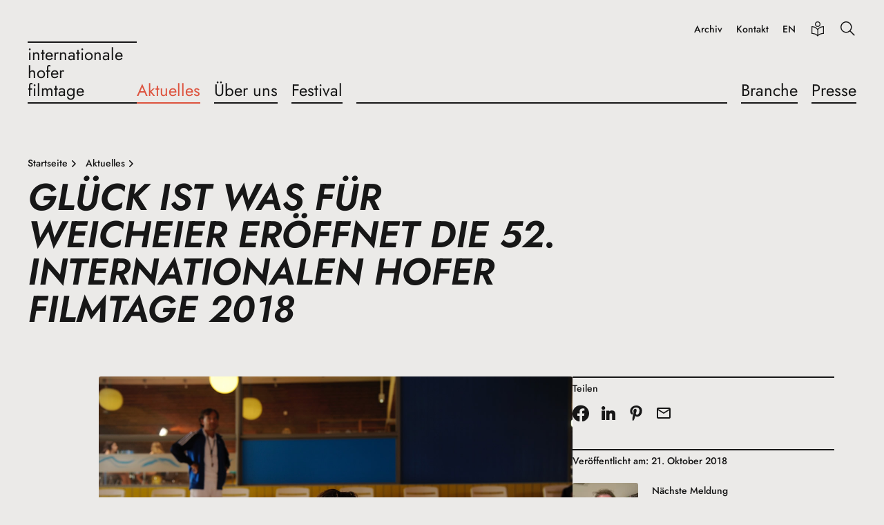

--- FILE ---
content_type: text/html; charset=UTF-8
request_url: https://www.hofer-filmtage.com/de/aktuelles/2018/glueck-ist-was-fuer-weicheier-eroeffnet-die-52-internationalen-hofer-filmtage-2018
body_size: 5728
content:
<!DOCTYPE html>
<html lang="de">
<head>
  <title>GLÜCK IST WAS FÜR WEICHEIER eröffnet die 52. Internationalen Hofer Filmtage 2018 | Internationale Hofer Filmtage</title>
  <meta charset="utf-8" />
  <link rel="stylesheet" href="/assets/app.css?v=a4465eb" />
  <meta name="viewport" content="width=device-width, initial-scale=1" />

  <link rel="apple-touch-icon" sizes="180x180" href="/assets/icons/apple-touch-icon.png">
  <link rel="icon" type="image/png" sizes="32x32" href="/assets/icons/favicon-32x32.png">
  <link rel="icon" type="image/png" sizes="16x16" href="/assets/icons/favicon-16x16.png">
  <link rel="manifest" href="/assets/icons/site.webmanifest">
  <link rel="mask-icon" href="/assets/icons/safari-pinned-tab.svg" color="#5bbad5">
  <link rel="shortcut icon" href="/assets/icons/favicon.ico">
  <meta name="msapplication-TileColor" content="#da532c">
  <meta name="msapplication-config" content="/assets/icons/browserconfig.xml">
  <meta name="theme-color" content="#000000"><script type="application/ld+json">[{"@context":"https:\/\/schema.org","@type":"BreadcrumbList","itemListElement":[{"@type":"ListItem","position":1,"name":"Startseite","item":"https:\/\/www.hofer-filmtage.com\/de\/"},{"@type":"ListItem","position":2,"name":"Aktuelles","item":"https:\/\/www.hofer-filmtage.com\/de\/aktuelles"},{"@type":"ListItem","position":3,"name":"GL\u00dcCK IST WAS F\u00dcR WEICHEIER er\u00f6ffnet die 52. Internationalen Hofer Filmtage 2018"}]}]</script><link href="https://www.hofer-filmtage.com/de/aktuelles/2018/glueck-ist-was-fuer-weicheier-eroeffnet-die-52-internationalen-hofer-filmtage-2018" rel="canonical">
  <link href="https://www.hofer-filmtage.com/en/news/2018/happiness-sucks-will-open-the-52nd-hof-international-film-festival" rel="alternate" hreflang="en"></head>
<body>














<header class="hftHeader hftTypo__menu">
  <div class="hftHeader__container">
    <div class="hftHeader__row">
      <div class="hftHeader__brand">
          <a href="https://www.hofer-filmtage.com/de/" class="hftHeaderLogo hftTypo__menu hftHeader__brandLogo">
        <div class="hftHeaderLogo__brand">
      <span>Internationale</span>
      <span>Hofer</span>
      <span>Filmtage</span>
    </div>
  </a>

        <button class="hftHeader__brandWidget" aria-label="Menü">
          <svg width="24" height="24" viewBox="0 0 24 24"><use href="/assets/images/icons.svg#menu-24"></use></svg>
        </button>
      </div>

      <div class="hftHeader__nav">
        <div class="hftHeader__navPanel">
          <div class="hftHeader__navPrimary">
              <a href="https://www.hofer-filmtage.com/de/" class="hftHeaderLogo hftTypo__menu hftHeader__navLogo">
        <div class="hftHeaderLogo__brand">
      <span>Internationale</span>
      <span>Hofer</span>
      <span>Filmtage</span>
    </div>
  </a>

            <button class="hftHeader__navCloser" aria-label="Schließen">
              <svg width="24" height="24" viewBox="0 0 24 24"><use href="/assets/images/icons.svg#close-24"></use></svg>
            </button>
              <form class="hftHeaderSearch" action="https://www.hofer-filmtage.com/de/search" method="get" data-prompt-language="de" data-prompt-url="https://www.hofer-filmtage.com/api/search/prompt">
    <div class="hftHeaderSearch__widget">
      <input type="text" id="hftHeaderSearchField" class="hftHeaderSearch__widgetInput hftTypo__body" name="q" autoComplete="off" placeholder="Suche"/>
      <label class="hftHeaderSearch__widgetLabel" for="hftHeaderSearchField">
        <span>Suche</span>
        <svg class="hftHeaderSearch__widgetIcon close" width="16" height="16" viewBox="0 0 16 16"><use href="/assets/images/icons.svg#close-16"></use></svg>
        <svg class="hftHeaderSearch__widgetIcon search" width="16" height="16" viewBox="0 0 16 16"><use href="/assets/images/icons.svg#search-16"></use></svg>
      </label>
    </div>
  </form>

              <ul class="hftHeader__menu primary">
                <li class="hftHeader__menuItem">
    <a class="hftHeader__menuLink isActive" href="https://www.hofer-filmtage.com/de/aktuelles">
            <span>Aktuelles</span>
    </a>
      </li>

                <li class="hftHeader__menuItem">
    <a class="hftHeader__menuLink" href="https://www.hofer-filmtage.com/de/ueber-uns">
            <span>Über uns</span>
    </a>
      </li>

                <li class="hftHeader__menuItem">
    <a class="hftHeader__menuLink" href="https://www.hofer-filmtage.com/de/2025">
            <span>Festival</span>
    </a>
      </li>

                  <li class="hftHeader__menuDivider"></li>
            <li class="hftHeader__menuItem">
    <a class="hftHeader__menuLink" href="https://www.hofer-filmtage.com/de/branche">
            <span>Branche</span>
    </a>
      </li>

                <li class="hftHeader__menuItem">
    <a class="hftHeader__menuLink" href="https://www.hofer-filmtage.com/de/presse">
            <span>Presse</span>
    </a>
      </li>

      </ul>

          </div>

          
            <ul class="hftHeader__menu service">
          <li class="hftHeader__menuItem">
    <a class="hftHeader__menuLink" href="https://www.home-of-films.com/" rel="noopener noreferrer" target="_blank">
            <span>Archiv</span>
    </a>
      </li>

          <li class="hftHeader__menuItem">
    <a class="hftHeader__menuLink" href="https://www.hofer-filmtage.com/de/kontakt">
            <span>Kontakt</span>
    </a>
      </li>

    
          <li class="hftHeader__menuItem">
        <a class="hftHeader__menuLink" href="https://www.hofer-filmtage.com/en/news/2018/happiness-sucks-will-open-the-52nd-hof-international-film-festival">
          EN
        </a>
      </li>
    
          <li class="hftHeader__menuItem simpleLanguage">
        <a class="hftHeader__menuLink" href="https://www.hofer-filmtage.com/de/einfache-sprache"><svg width="24" height="24" viewBox="0 0 24 24"><use href="/assets/images/icons.svg#simplified-language-24"></use></svg><span>Einfache Sprache</span>
        </a>
      </li>
    
    <li class="hftHeader__menuItem icon search">
      <button class="hftHeader__menuSearchButton"><svg width="24" height="24" viewBox="0 0 24 24"><use href="/assets/images/icons.svg#search-24"></use></svg></button>
    </li>
  </ul>

            <ul class="hftHeader__menu meta">
          <li class="hftHeader__menuItem">
    <a class="hftHeader__menuLink" href="https://www.hofer-filmtage.com/de/code-of-ethics">
            <span>Code of Ethics</span>
    </a>
      </li>

          <li class="hftHeader__menuItem">
    <a class="hftHeader__menuLink" href="https://www.hofer-filmtage.com/de/datenschutz">
            <span>Datenschutz</span>
    </a>
      </li>

          <li class="hftHeader__menuItem">
    <a class="hftHeader__menuLink" href="https://www.hofer-filmtage.com/de/impressum">
            <span>Impressum</span>
    </a>
      </li>

      </ul>

        </div>
      </div>
    </div>
  </div>
</header>

  

  
  <div class="hftStageTitle bare container">
    <div class="row">
      <div class="width-8@xl">
            
      <ul class="hftStageTitle__breadcrumbs hftTypo__tagline">
              <li class="hftStageTitle__breadcrumbsItem">
          <a class="hftStageTitle__breadcrumbsLink active" href="https://www.hofer-filmtage.com/de/">
            <span>Startseite</span>
            <svg width="16" height="16" viewBox="0 0 16 16"><use href="/assets/images/icons.svg#chevron-right-16"></use></svg>
          </a>
        </li>
              <li class="hftStageTitle__breadcrumbsItem">
          <a class="hftStageTitle__breadcrumbsLink active" href="https://www.hofer-filmtage.com/de/aktuelles">
            <span>Aktuelles</span>
            <svg width="16" height="16" viewBox="0 0 16 16"><use href="/assets/images/icons.svg#chevron-right-16"></use></svg>
          </a>
        </li>
          </ul>
  

      <h1 class="hftStageTitle__headline hftTypo__jumbo text-upper" title="GLÜCK IST WAS FÜR WEICHEIER eröffnet die 52. Internationalen Hofer Filmtage 2018">
      <span>GLÜCK IST WAS FÜR WEICHEIER eröffnet die 52. Internationalen Hofer Filmtage 2018</span>
    </h1>
    <ul class="hftStageTitle__anchors hftTypo__menu"></ul>
      </div>
    </div>
  </div>


  <div class="hftSection__block container">
    <div class="hftColumns__row row">
      <div class="hftColumns__col width-8@lg offset-1@xl width-7@xl">
          <figure class="hftMedia hftSection__element">
            <div class="hftImage__wrap responsive" style="padding-bottom: 56.25%;"><img class="hftImage" width="1280" height="720" alt="GLÜCK IST WAS FÜR WEICHEIER eröffnet die 52. Internationalen Hofer Filmtage." data-srcset="https://www.hofer-filmtage.com/files/images/news/2018/10/glueck-ist-was-fuer-weicheier-02.jpg 1280w"><noscript><img src="https://www.hofer-filmtage.com/files/images/news/2018/10/glueck-ist-was-fuer-weicheier-02.jpg" width="1280" height="720" alt="GLÜCK IST WAS FÜR WEICHEIER eröffnet die 52. Internationalen Hofer Filmtage."></noscript></div>

    
      </figure>
  <div class="hftSection__element hftTypo">
    <p>Die 52. Internationalen Hofer Filmtage eröffnen am 23. Oktober 2018 mit der Walker + Worm Film Produktion <strong>GLÜCK IST WAS FÜR WEICHEIER</strong> von Anca Miruna Lăzărescu. Feinfühlig gelingt es der Regisseurin, die Geschichte zweier Schwestern, die das Schicksal auf eine ungewöhnliche Art bezwingen wollen, zu erzählen. Ein Film zwischen Lachen und Weinen.</p>
<p>Stefan Gabriel ist Bademeister, engagierter Vater und stets darum bemüht, das Leben positiv zu sehen. Während er versucht, etwas an die Gesellschaft zurückzugeben und sich als Sterbebegleiter engagiert, kämpfen seine beiden Töchter, die 12-jährige Jessica und ihre drei Jahre ältere Schwester Sabrina mit ihren ganz eigenen Problemen. Jessica wird oft für einen Jungen gehalten und muss ständig gegen ihre vielen Ticks ankämpfen. Sie würde gerne mit ihrer hübschen Schwester Sabrina tauschen, die trotz Krankheit ihr Leben scheinbar voll im Griff hat. Je mehr sich Sabrinas gesundheitlicher Zustand verschlechtert, desto schlimmer werden auch Jessicas Ticks. Ein Plan muss her und zwar schnell. In einem alten Buch stoßen die beiden auf ein spezielles Ritual, das die Rettung bringen soll. Dafür müssen Sabrina und Jessica allerdings einen Jungen finden, der mit Sabrina schläft. Ihnen bleibt nur noch wenig Zeit, und Jessica setzt alles daran, den lebensrettenden Plan in die Tat umzusetzen, egal wie verrückt er auch sein mag.</p>
<p>Mit Martin Wuttke als Vater sowie Ella Frey und Emilia Bernsdorf als seine Töchter ist der Film wunderbar stimmig besetzt. In weiteren Rollen sind u. a. zu sehen: Christian Friedel, Tina Ruland, Stephan Grossmann und Sophie Rois.<br /> </p>
  </div>
      <div class="hftTeaserGrid element span-1">
      
<div class="hftTeaserGrid__item">
  <figure class="hftTiles__cite">
    <blockquote class="hftTypo__heading">
      <p>„Anca Miruna Lăzărescu zeichnet eine Familiengeschichte mit allen Höhen und Tiefen als Hymne auf das Leben. GLÜCK IST WAS FÜR WEICHEIER ist großartig emotionales Kino.“ </p>    </blockquote>

          <figcaption class="hftTiles__citeCaption">
        <dl class="hftTiles__citeAuthor">
          <dt>Thorsten Schaumann</dt>          <dd>Künstlerischer Leiter der Hofer Filmtage</dd>        </dl>
      </figcaption>
      </figure>
</div>
    </div>
    <div class="hftSection__element hftTypo">
    <p><strong>GLÜCK IST WAS FÜR WEICHEIER</strong> ist die zweite lange Regiearbeit der deutsch-rumänischen Regisseurin und HFF-Absolventin Anca Miruna Lăzărescu nach ihrem viel beachteten Erstling „Die Reise mit Vater" (2016) und dem mehrfach ausgezeichneten Kurzfilm „Silent River" (2011). Der Film ist eine Walker + Worm Film Produktion (Produzenten: Tobias Walker und Philipp Worm) in Koproduktion mit ZDF/Das kleine Fernsehspiel gefördert von FFF Bayern, Filmstiftung NRW, Nordmedia, DFFF und Kuratorium junger deutscher Film. Das Drehbuch hat Silvia Wolken („Vakuum") verfasst, hinter der Kamera stand Christian Stangassinger. Concorde Filmverleih startet den Film 2019 in den Kinos.</p>
<p><strong>Vorstellungen:</strong><br />103 | DI | 19:30 Uhr | Central<br />703 | DI | 20:15 Uhr | Scala<br />712 | MI | 14:30 Uhr | Scala<br />746 | SA | 22:45 Uhr | Scala</p>
  </div>
      </div>
      <div class="hftColumns__col width-4@lg width-3@xxl">
            
  <div class="hftAside__note hftSection__element">
    <h3 class="hftTypo__tagline mt-none mb-12">Teilen</h3>
      <ul class="hftSharer">
          <li class="hftSharer__item">
        <a class="hftSharer__link" href="https://www.facebook.com/sharer/sharer.php?u=https%3A%2F%2Fwww.hofer-filmtage.com%2Fde%2Faktuelles%2F2018%2Fglueck-ist-was-fuer-weicheier-eroeffnet-die-52-internationalen-hofer-filmtage-2018" target="_blank">
          <svg width="24" height="24" viewBox="0 0 24 24"><use href="/assets/images/icons.svg#facebook-24"></use></svg>
        </a>
      </li>
          <li class="hftSharer__item">
        <a class="hftSharer__link" href="https://www.linkedin.com/shareArticle?url=https%3A%2F%2Fwww.hofer-filmtage.com%2Fde%2Faktuelles%2F2018%2Fglueck-ist-was-fuer-weicheier-eroeffnet-die-52-internationalen-hofer-filmtage-2018" target="_blank">
          <svg width="24" height="24" viewBox="0 0 24 24"><use href="/assets/images/icons.svg#linkedin-24"></use></svg>
        </a>
      </li>
          <li class="hftSharer__item">
        <a class="hftSharer__link" href="https://pinterest.com/pin/create/button/?url=https%3A%2F%2Fwww.hofer-filmtage.com%2Fde%2Faktuelles%2F2018%2Fglueck-ist-was-fuer-weicheier-eroeffnet-die-52-internationalen-hofer-filmtage-2018" target="_blank">
          <svg width="24" height="24" viewBox="0 0 24 24"><use href="/assets/images/icons.svg#pinterest-24"></use></svg>
        </a>
      </li>
          <li class="hftSharer__item">
        <span id="696e0985237be"></span><script>document.getElementById("696e0985237be").innerHTML = "<n pynff=\"usgFunere__yvax\" uers=\"znvygb:?fhowrpg=TY%P3%9PPX%20VFG%20JNF%20S%P3%9PE%20JRVPURVRE%20re%P3%O6ssarg%20qvr%2052.%20Vagreangvbanyra%20Ubsre%20Svyzgntr%202018&nzc;obql=TY%P3%9PPX%20VFG%20JNF%20S%P3%9PE%20JRVPURVRE%20re%P3%O6ssarg%20qvr%2052.%20Vagreangvbanyra%20Ubsre%20Svyzgntr%202018%0Nuggcf%3N%2S%2Sjjj.ubsre-svyzgntr.pbz%2Sqr%2Snxghryyrf%2S2018%2Styhrpx-vfg-jnf-shre-jrvpurvre-rebrssarg-qvr-52-vagreangvbanyra-ubsre-svyzgntr-2018\" gnetrg=\"_oynax\">\n          <fit jvqgu=\"24\" urvtug=\"24\" ivrjObk=\"0 0 24 24\"><hfr uers=\"/nffrgf/vzntrf/vpbaf.fit#znvy-24\"></hfr></fit>\n        </n>".replace(/[a-zA-Z]/g, function(c) {return String.fromCharCode((c<="Z"?90:122)>=(c=c.charCodeAt(0)+13)?c:c-26);});</script>
      </li>
      </ul>

  </div>

  
  <div class="hftAside__note hftSection__element">
    <h3 class="hftTypo__tagline mt-none mb-12">Veröffentlicht am: 21. Oktober 2018</h3>
                    <a class="hftNews__asideLink" href="https://www.hofer-filmtage.com/de/aktuelles/2018/thorsten-schaumann-ueber-die-52-internationalen-hofer-filmtage">
    <figure class="hftNews__asideFigure">
      <div class="hftNews__asideImage">
        <div class="hftImage__wrap responsive" style="padding-bottom: 100%;"><img class="hftImage" width="120" height="120" alt="Statement des Festival-Leiters Thorsten Schaumann" data-srcset="https://www.hofer-filmtage.com/files/images/~/news/2018/10/_thumbMd/thorsten-schaumann-05.jpg 120w"><noscript><img src="https://www.hofer-filmtage.com/files/images/~/news/2018/10/_thumbMd/thorsten-schaumann-05.jpg" width="120" height="120" alt="Statement des Festival-Leiters Thorsten Schaumann"></noscript></div>
      </div>
      <figcaption class="hftNews__asideCaption">
        <p class="hftTypo__tagline">Nächste Meldung</p>
        <p>Thorsten Schaumann über die 52. Internationalen Hofer Filmtage</p>
      </figcaption>
    </figure>
  </a>

                          <a class="hftNews__asideLink" href="https://www.hofer-filmtage.com/de/aktuelles/2018/kurzfilmprogramm">
    <figure class="hftNews__asideFigure">
      <div class="hftNews__asideImage">
        <div class="hftImage__wrap responsive" style="padding-bottom: 100%;"><img class="hftImage" width="120" height="120" alt="52. Internationale Hofer Filmtage - Kurzfilmprogramm" data-srcset="https://www.hofer-filmtage.com/files/images/~/news/2018/10/_thumbMd/kurzfilme-52-hofer-filmtage-01.jpg 120w"><noscript><img src="https://www.hofer-filmtage.com/files/images/~/news/2018/10/_thumbMd/kurzfilme-52-hofer-filmtage-01.jpg" width="120" height="120" alt="52. Internationale Hofer Filmtage - Kurzfilmprogramm"></noscript></div>
      </div>
      <figcaption class="hftNews__asideCaption">
        <p class="hftTypo__tagline">Vorherige Meldung</p>
        <p>Kurzfilmprogramm</p>
      </figcaption>
    </figure>
  </a>

            </div>

              </div>
    </div>
  </div>

  




<footer class="hftFooter hftTypo__tagline container">
  <a class="hftFooter__logo" href="https://www.hofer-filmtage.com/de/" title="Home of Films">
    <svg width="128" height="128" viewBox="0 0 128 128"><use href="/assets/images/icons.svg#logo-hof-128x128"></use></svg>
  </a>

  <div class="row">
    <div class="width-3@md">
      <div class="hftFooter__column">
        <address class="hftFooter__address"><p>Internationale Hofer Filmtage<br />Cine Center Hof e.V.<br />Altstadt 8<br />95028 Hof</p>
<p><span id="696e0985237c8"></span><script>document.getElementById("696e0985237c8").innerHTML = "<n uers=\"znvygb:vasb@ubsre-svyzgntr.pbz\">vasb@ubsre-svyzgntr.pbz</n>".replace(/[a-zA-Z]/g, function(c) {return String.fromCharCode((c<="Z"?90:122)>=(c=c.charCodeAt(0)+13)?c:c-26);});</script></p>
<p>+49 (0) 9281 85440<br />+49 (0) 9281 18816</p></address>
          <ul class="hftFooter__menu meta">
          <li class="hftFooter__menuItem">
        <a class="hftFooter__menuLink" href="https://www.hofer-filmtage.com/de/code-of-ethics">
          <svg width="16" height="16" viewBox="0 0 16 16"><use href="/assets/images/icons.svg#arrow-right-16"></use></svg>          <span>Code of Ethics</span>
        </a>
              </li>
          <li class="hftFooter__menuItem">
        <a class="hftFooter__menuLink" href="https://www.hofer-filmtage.com/de/barrierefreiheit">
          <svg width="16" height="16" viewBox="0 0 16 16"><use href="/assets/images/icons.svg#arrow-right-16"></use></svg>          <span>Barrierefreiheitserklärung</span>
        </a>
              </li>
          <li class="hftFooter__menuItem">
        <a class="hftFooter__menuLink" href="https://www.hofer-filmtage.com/de/datenschutz">
          <svg width="16" height="16" viewBox="0 0 16 16"><use href="/assets/images/icons.svg#arrow-right-16"></use></svg>          <span>Datenschutz</span>
        </a>
              </li>
          <li class="hftFooter__menuItem">
        <a class="hftFooter__menuLink" href="https://www.hofer-filmtage.com/de/impressum">
          <svg width="16" height="16" viewBox="0 0 16 16"><use href="/assets/images/icons.svg#arrow-right-16"></use></svg>          <span>Impressum</span>
        </a>
              </li>
      </ul>

      </div>
    </div>

          <div class="width-6 width-3@md width-2@xl">
        <div class="hftFooter__column continue">
            <ul class="hftFooter__menu pages">
          <li class="hftFooter__menuItem">
        <a class="hftFooter__menuLink" href="https://www.hofer-filmtage.com/de/aktuelles">
                    <span>Aktuelles</span>
        </a>
                      
              </li>
          <li class="hftFooter__menuItem">
        <a class="hftFooter__menuLink" href="https://www.hofer-filmtage.com/de/ueber-uns">
                    <span>Über uns</span>
        </a>
                          <ul class="hftFooter__menu anchors">
              <li class="hftFooter__menuItem">
          <a class="hftFooter__menuLink" href="https://www.hofer-filmtage.com/de/ueber-uns#filmpreise">
            <svg width="16" height="16" viewBox="0 0 16 16"><use href="/assets/images/icons.svg#arrow-right-16"></use></svg>
            <span>Filmpreise</span>
          </a>
        </li>
              <li class="hftFooter__menuItem">
          <a class="hftFooter__menuLink" href="https://www.hofer-filmtage.com/de/ueber-uns#retrospektive">
            <svg width="16" height="16" viewBox="0 0 16 16"><use href="/assets/images/icons.svg#arrow-right-16"></use></svg>
            <span>Retrospektive</span>
          </a>
        </li>
              <li class="hftFooter__menuItem">
          <a class="hftFooter__menuLink" href="https://www.hofer-filmtage.com/de/ueber-uns#hof-plus">
            <svg width="16" height="16" viewBox="0 0 16 16"><use href="/assets/images/icons.svg#arrow-right-16"></use></svg>
            <span>HoF Plus</span>
          </a>
        </li>
              <li class="hftFooter__menuItem">
          <a class="hftFooter__menuLink" href="https://www.hofer-filmtage.com/de/ueber-uns#leitung">
            <svg width="16" height="16" viewBox="0 0 16 16"><use href="/assets/images/icons.svg#arrow-right-16"></use></svg>
            <span>Leitung</span>
          </a>
        </li>
              <li class="hftFooter__menuItem">
          <a class="hftFooter__menuLink" href="https://www.hofer-filmtage.com/de/ueber-uns#fussball">
            <svg width="16" height="16" viewBox="0 0 16 16"><use href="/assets/images/icons.svg#arrow-right-16"></use></svg>
            <span>Fußball</span>
          </a>
        </li>
          </ul>
  
              </li>
          <li class="hftFooter__menuItem">
        <a class="hftFooter__menuLink" href="https://www.hofer-filmtage.com/de/kontakt">
                    <span>Kontakt</span>
        </a>
                          <ul class="hftFooter__menu anchors">
              <li class="hftFooter__menuItem">
          <a class="hftFooter__menuLink" href="https://www.hofer-filmtage.com/de/kontakt#ansprechpartner">
            <svg width="16" height="16" viewBox="0 0 16 16"><use href="/assets/images/icons.svg#arrow-right-16"></use></svg>
            <span>Ansprechpartner</span>
          </a>
        </li>
              <li class="hftFooter__menuItem">
          <a class="hftFooter__menuLink" href="https://www.hofer-filmtage.com/de/kontakt#spielstaetten">
            <svg width="16" height="16" viewBox="0 0 16 16"><use href="/assets/images/icons.svg#arrow-right-16"></use></svg>
            <span>Spielstätten</span>
          </a>
        </li>
              <li class="hftFooter__menuItem">
          <a class="hftFooter__menuLink" href="https://www.hofer-filmtage.com/de/kontakt#kontaktformular">
            <svg width="16" height="16" viewBox="0 0 16 16"><use href="/assets/images/icons.svg#arrow-right-16"></use></svg>
            <span>Kontaktformular</span>
          </a>
        </li>
          </ul>
  
              </li>
      </ul>

        </div>
      </div>
          <div class="width-6 width-3@md width-2@xl">
        <div class="hftFooter__column">
            <ul class="hftFooter__menu pages">
          <li class="hftFooter__menuItem">
        <a class="hftFooter__menuLink" href="https://www.hofer-filmtage.com/de/branche">
                    <span>Branche</span>
        </a>
                          <ul class="hftFooter__menu anchors">
              <li class="hftFooter__menuItem">
          <a class="hftFooter__menuLink" href="https://www.hofer-filmtage.com/de/branche#sponsoring">
            <svg width="16" height="16" viewBox="0 0 16 16"><use href="/assets/images/icons.svg#arrow-right-16"></use></svg>
            <span>Sponsoring</span>
          </a>
        </li>
          </ul>
  
              </li>
          <li class="hftFooter__menuItem">
        <a class="hftFooter__menuLink" href="https://www.hofer-filmtage.com/de/presse">
                    <span>Presse</span>
        </a>
                          <ul class="hftFooter__menu anchors">
              <li class="hftFooter__menuItem">
          <a class="hftFooter__menuLink" href="https://www.hofer-filmtage.com/de/presse#pressemitteilungen">
            <svg width="16" height="16" viewBox="0 0 16 16"><use href="/assets/images/icons.svg#arrow-right-16"></use></svg>
            <span>Pressemitteilungen</span>
          </a>
        </li>
              <li class="hftFooter__menuItem">
          <a class="hftFooter__menuLink" href="https://www.hofer-filmtage.com/de/presse#pressefotos">
            <svg width="16" height="16" viewBox="0 0 16 16"><use href="/assets/images/icons.svg#arrow-right-16"></use></svg>
            <span>Pressefotos</span>
          </a>
        </li>
              <li class="hftFooter__menuItem">
          <a class="hftFooter__menuLink" href="https://www.hofer-filmtage.com/de/presse#presseserver">
            <svg width="16" height="16" viewBox="0 0 16 16"><use href="/assets/images/icons.svg#arrow-right-16"></use></svg>
            <span>Presseserver</span>
          </a>
        </li>
          </ul>
  
              </li>
          <li class="hftFooter__menuItem">
        <a class="hftFooter__menuLink" href="https://www.home-of-films.com/" rel="noopener noreferrer" target="_blank">
                    <span>Archiv</span>
        </a>
              </li>
      </ul>

        </div>
      </div>
    
    <div class="hftFooter__filler"></div>
    <div class="width-3@md width-2@xl">
      <div class="hftFooter__column">
        <div class="hftFooter__socialGroup">Social Media</div>
          <ul class="hftFooter__socialMenu">
          <li class="hftFooter__socialItem">
        <a class="hftFooter__socialLink" href="https://www.youtube.com/c/InternationaleHoferFilmtage" title="YouTube" rel="noopener noreferrer" target="_blank">
          <svg width="24" height="24" viewBox="0 0 24 24"><use href="/assets/images/icons.svg#youtube-24"></use></svg>
        </a>
      </li>
          <li class="hftFooter__socialItem">
        <a class="hftFooter__socialLink" href="https://www.tiktok.com/@hoferfilmtage" title="TikTok" rel="noopener noreferrer" target="_blank">
          <svg width="24" height="24" viewBox="0 0 24 24"><use href="/assets/images/icons.svg#tiktok-24"></use></svg>
        </a>
      </li>
          <li class="hftFooter__socialItem">
        <a class="hftFooter__socialLink" href="https://www.instagram.com/hoferfilmtage/" title="Instagram" rel="noopener noreferrer" target="_blank">
          <svg width="24" height="24" viewBox="0 0 24 24"><use href="/assets/images/icons.svg#instagram-24"></use></svg>
        </a>
      </li>
          <li class="hftFooter__socialItem">
        <a class="hftFooter__socialLink" href="https://www.facebook.com/hoferfilmtage/" title="Facebook" rel="noopener noreferrer" target="_blank">
          <svg width="24" height="24" viewBox="0 0 24 24"><use href="/assets/images/icons.svg#facebook-24"></use></svg>
        </a>
      </li>
      </ul>


        <div class="hftFooter__socialGroup">Social Spaces</div>
          <ul class="hftFooter__menu meta">
          <li class="hftFooter__menuItem">
        <a class="hftFooter__menuLink" href="http://www.galeriehaus.com/" rel="noopener noreferrer" target="_blank">
          <svg width="16" height="16" viewBox="0 0 16 16"><use href="/assets/images/icons.svg#arrow-right-16"></use></svg>          <span>Galeriehaus</span>
        </a>
              </li>
          <li class="hftFooter__menuItem">
        <a class="hftFooter__menuLink" href="https://www.home-of-films.com/" rel="noopener noreferrer" target="_blank">
          <svg width="16" height="16" viewBox="0 0 16 16"><use href="/assets/images/icons.svg#arrow-right-16"></use></svg>          <span>Freunde der Internationalen Hofer Filmtage e.V.</span>
        </a>
              </li>
      </ul>

      </div>
    </div>
  </div>

  <div class="hftFooter__copyright">
    <div>2026 Cine Center Hof e.V.</div>
    <div>Kino lebt!</div>
  </div>
</footer>

<script src="/assets/app.js?v=a4465eb" defer></script>
<script>
  var _paq = window._paq = window._paq || [];
  _paq.push(['setDomains', ['*.hofer-filmtage.com']]);
  _paq.push(['trackPageView']);
  _paq.push(['enableLinkTracking']);
  (function() {
    var u='https://matomo.hofer-filmtage.com/';
    _paq.push(['setTrackerUrl', u+'matomo.php']);
    _paq.push(['setSiteId', '1']);
    var d=document, g=d.createElement('script'), s=d.getElementsByTagName('script')[0];
    g.async=true; g.src=u+'matomo.js?v=2'; s.parentNode.insertBefore(g,s);
  })();
</script>

</body>
</html>


--- FILE ---
content_type: text/css
request_url: https://www.hofer-filmtage.com/assets/app.css?v=a4465eb
body_size: 11445
content:
*,:after,:before{box-sizing:border-box}body{-webkit-text-size-adjust:100%;-webkit-tap-highlight-color:rgba(0,0,0,0);font-smoothing:antialiased;background-color:var(--hft-color-background);color:var(--hft-color-text);font-family:HFTSans,-apple-system,BlinkMacSystemFont,Segoe UI,Roboto,Helvetica Neue,Arial,sans;font-size:var(--hft-font-size-body);font-weight:400;line-height:1.5;overflow-anchor:none;overflow-wrap:anywhere;text-align:left}body,hr{margin:0}hr{border:0}h1,h2,h3,h4,h5,h6,p{margin-bottom:16px;margin-top:0}abbr[title]{cursor:help;-webkit-text-decoration:underline dotted;text-decoration:underline dotted;-webkit-text-decoration-skip-ink:none;text-decoration-skip-ink:none}address{font-style:normal;line-height:inherit;margin-bottom:1rem}ol,ul{padding-left:2rem}dl,ol,ul{margin-bottom:1rem;margin-top:0}ol ol,ol ul,ul ol,ul ul{margin-bottom:0}dt{font-weight:400}dd{margin-bottom:.5rem;margin-left:0}blockquote{margin:0 0 1rem}b,strong{font-weight:600}a{color:unset;text-decoration:unset}a:not([href]):not([class]),a:not([href]):not([class]):hover{color:inherit;text-decoration:none}figure{margin:0}dialog,img,svg{display:block}dialog{background-color:unset;border:none;color:inherit;height:unset;max-height:unset;max-width:unset;padding:unset;width:unset}dialog::-ms-backdrop{display:none}dialog::backdrop{display:none}button,input,optgroup,select,textarea{font-family:inherit;font-size:inherit;line-height:inherit;margin:0}@font-face{font-family:HFTSans;font-style:normal;font-weight:400;src:url(fonts/jost-regular.woff2) format("woff2"),url(fonts/jost-regular.woff) format("woff"),url(fonts/jost-regular.ttf) format("ttf")}@font-face{font-family:HFTSans;font-style:normal;font-weight:700;src:url(fonts/jost-500.woff2) format("woff2"),url(fonts/jost-500.woff) format("woff"),url(fonts/jost-500.ttf) format("ttf")}@font-face{font-family:HFTSans;font-style:italic;font-weight:700;src:url(fonts/jost-600-italic.woff2) format("woff2"),url(fonts/jost-600-italic.woff) format("woff"),url(fonts/jost-600-italic.ttf) format("ttf")}body{font-smooth:always;-webkit-font-smoothing:antialiased;-moz-osx-font-smoothing:grayscale;text-rendering:optimizeLegibility}:root{--hft-font-size-jumbo-large:min(64px,max(32px,32px + (100vw - 576px) * 32/703.98));--hft-font-size-jumbo:min(54px,max(28px,28px + (100vw - 576px) * 26/703.98));--hft-font-size-heading-largest:min(48px,max(28px,28px + (100vw - 576px) * 20/703.98));--hft-font-size-heading-large:min(34px,max(24px,24px + (100vw - 576px) * 10/703.98));--hft-font-size-heading:min(28px,max(20px,20px + (100vw - 576px) * 8/703.98));--hft-font-size-heading-small:22px;--hft-font-size-menu:17px;--hft-font-size-body:17px;--hft-font-size-small:14px;--hft-rgb-black:0,0,0;--hft-rgb-gray-lighter:222,220,220;--hft-rgb-gray-light:202,200,200;--hft-rgb-white:255,255,255;--hft-color-black:rgb(var(--hft-rgb-black));--hft-color-white:rgb(var(--hft-rgb-white));--hft-color-background:#ebeae8;--hft-color-text:#171717;--hft-color-primary:#dd533e;--hft-color-primary-hover:#36b8ea;--hft-rgb-background:235,234,232;--hft-rgb-chip-background:var(--hft-rgb-white);--hft-grid-container-padding:16px;--hft-grid-container-max-width:1920px;--hft-grid-gap:32px}@media(min-width:768px){:root{--hft-font-size-menu:22px;--hft-font-size-body:19px}}@media(min-width:1280px){:root{--hft-font-size-menu:24px;--hft-font-size-body:20px}}@media(min-width:992px){:root{--hft-grid-container-padding:24px}}@media(min-width:1280px){:root{--hft-grid-container-padding:40px}}:root{--hft-gutter-x:20px;--hft-gutter-y:0;--hft-header-height:115px}@media(min-width:768px){:root{--hft-gutter-x:30px;--hft-gutter-y:0;--hft-header-height:174px}}@media(min-width:992px){:root{--hft-header-height:185px}}@-webkit-keyframes hftFadeIn{0%{opacity:0;visibility:inherit}to{opacity:1}}@keyframes hftFadeIn{0%{opacity:0;visibility:inherit}to{opacity:1}}@-webkit-keyframes hftFadeOut{0%{opacity:1;visibility:inherit}to{opacity:0}}@keyframes hftFadeOut{0%{opacity:1;visibility:inherit}to{opacity:0}}@-webkit-keyframes fadeIn{0%{opacity:0;visibility:inherit}to{opacity:1}}@keyframes fadeIn{0%{opacity:0;visibility:inherit}to{opacity:1}}@-webkit-keyframes fadeOut{0%{opacity:1;visibility:inherit}to{opacity:0;visibility:hidden}}@keyframes fadeOut{0%{opacity:1;visibility:inherit}to{opacity:0;visibility:hidden}}.hftAside__note{border-top:2px solid;padding:4px 0 0}.hftAside__noteLinks{list-style:none;margin:10px 0 0;padding:0}.hftAside__noteLinks>li{margin:0 0 8px}.hftAside__noteLinks>li:last-child{margin-bottom:0}.hftAside__sponsors{list-style:none;margin:0;padding:0}.hftAside__sponsorsItem{margin:0 0 10px}.hftAside__sponsorsLink{background:#fff;border-radius:3px;display:block}.hftAside__sponsorsImage{margin:0 auto;max-width:300px}.hftAside__ad{text-align:right}.hftAside__adLink{--hft-header-height:$hft-border-radius;background:#dd533e;display:block;margin-bottom:5px}.hftAside__adVideo{aspect-ratio:680/272;display:block;height:auto;-o-object-fit:cover;object-fit:cover;width:100%}.hftAside__adInfo{align-items:center;color:inherit;display:inline-flex;opacity:.4;text-decoration:none}.hftAside__adInfo svg{-webkit-transform:rotate(180deg);transform:rotate(180deg)}.hftAwardWinners{display:flex;flex-flow:row wrap;list-style:none;margin:-10px;padding:0}.hftAwardWinners__item{padding:10px;width:100%}.hftAwardWinners__caption{margin-top:10px}.hftAwardWinners__headline{margin-bottom:.1em}@media(min-width:576px){.hftAwardWinners__item{width:50%}}@media(min-width:768px){.hftAwardWinners__item{width:33.333%}}.hftButton{background:#dd533e;border:none;border-radius:3px;color:#ebeae8;cursor:pointer;line-height:2.4em;outline:none;padding:0;transition:color .1s;width:100%}.hftButton:not(:disabled):hover{background:#36b8ea}.hftButton:disabled{background:#c2bfbe;opacity:.4;pointer-events:none}.hftTypo a.hftButton{color:#ebeae8;text-decoration:none}.hftTypo a.hftButton:not(:disabled):hover{color:#ebeae8}.hftButton__chip{background:rgb(var(--hft-rgb-chip-background));border-radius:4px;cursor:pointer;min-height:96px;overflow:hidden}.hftButton__chip>img{border-radius:3px;height:auto;-o-object-fit:cover;object-fit:cover;width:96px}.hftButton__chip>div{padding:8px 16px}.hftButton__calendar{background:rgb(var(--hft-rgb-chip-background));border-radius:4px;gap:16px;padding:12px}.hftButton__calendar .action{color:#dd533e;text-decoration:underline;transition:color .1s}.hftButton__calendar:hover .action{color:#36b8ea}.hftButton__calendar+.hftButton__calendar,.hftButton__chip+.hftButton__calendar{margin-top:5px}.hftButton__calendarIcon{background:rgb(var(--hft-rgb-white));border-radius:5px;box-shadow:0 0 4px rgba(0,0,0,.1);padding:12px 5px 2px;position:relative;text-align:center;text-transform:uppercase;width:84px}.hftButton__calendarIcon:after,.hftButton__calendarIcon:before{background:rgb(var(--hft-rgb-white));border-radius:4px;box-shadow:0 0 4px rgba(0,0,0,.1);content:"";height:10px;left:calc(50% - 3px);position:absolute;top:-5px;width:6px;z-index:1}.hftButton__calendarIcon:before{margin-left:-10px}.hftButton__calendarIcon:after{margin-left:10px}.hftButton__calendarIcon>div:first-child:before{background:#c73320;border-radius:5px 5px 0 0;content:"";height:10px;left:0;position:absolute;right:0;top:0}.hftButton__calendarIcon>*{line-height:1.2em!important}.hftColumns__row{margin-bottom:-20px}.hftColumns__col{margin-bottom:20px}@media(min-width:1280px){.hftColumns__asideRow>:first-child{width:55.555555%}.hftColumns__asideRow>:last-child{width:27.777777%}}.hftDownloads{list-style:none;margin:0;padding:0}.hftDownloads__link{border-top:3px solid #171717;color:#dd533e;display:flex;flex-flow:row nowrap;padding:24px 0;text-decoration:none;transition:color .1s}:last-child>.hftDownloads__link{border-bottom:3px solid #171717}.hftDownloads__link>svg{flex:0 0 auto}.hftDownloads__header{flex:1;margin:0 8px}.hftDownloads__headerInfo{color:#171717}.hftDownloads__headerInfo.hftTypo{margin-top:8px}.hftDownloads__headerInfo span{background:#c2bfbe;border-radius:3px;color:#ebeae8;padding:2px 8px;text-transform:uppercase;vertical-align:baseline}.hftFooter{margin-top:100px}.hftFooter__logo{display:inline-block}.hftFooter__column{border-top:2px solid #171717;padding:20px 0 0}.hftFooter__filler{flex:1}.hftFooter__filler:before{border-top:2px solid #171717;content:"";display:block}@media(max-width:767.98px){.hftFooter__column{padding:20px 0}}@media(max-width:1279.98px){.hftFooter__filler{display:none}}.hftFooter__address a{color:inherit;text-decoration:none;transition:color .1s}.hftFooter__address a:hover{color:#36b8ea}.hftFooter__menu{list-style:none;margin:0;padding:0}.pages>.hftFooter__menuItem{margin-bottom:1em}.pages>.hftFooter__menuItem:last-child{margin-bottom:0}.hftFooter__menuLink{align-items:flex-start;color:#171717;display:flex;flex-flow:row nowrap;text-decoration:none;transition:color .1s}.hftFooter__menuLink svg{flex:0 0 auto;margin:3px 5px 0 0}.hftFooter__copyright{border-top:2px solid #171717;display:flex;flex-flow:row nowrap;justify-content:space-between;margin:20px 0 0;padding:20px 0}.hftFooter__socialGroup{margin:20px 0 5px}.hftFooter__socialGroup:first-child{margin-top:0}.hftFooter__socialMenu{display:flex;flex-flow:row nowrap;list-style:none;margin:0 0 0 -8px;padding:0}.hftFooter__socialLink{color:#171717;display:block;padding:2px 8px;transition:color .1s}.hftGalleryMasonry{display:grid;gap:10px;grid-template-columns:repeat(12,1fr)}.hftGalleryMasonry__item{margin:0;position:relative}.hftGalleryMasonry__item:before{content:"";display:block;height:0}.hftGalleryMasonry__item.span-6{grid-column-end:span 6}.hftGalleryMasonry__item.span-6:before{padding-bottom:60%}.hftGalleryMasonry__item.span-12{grid-column-end:span 12}.hftGalleryMasonry__item.span-12:before{padding-bottom:40%}.hftGalleryMasonry__item>.hftGalleryMasonry__image{border-radius:3px;bottom:0;left:0;position:absolute;right:0;top:0}@media(min-width:768px){.hftGalleryMasonry{gap:20px}}.container{margin-left:auto;margin-right:auto;max-width:var(--hft-grid-container-max-width);padding-left:var(--hft-grid-container-padding);padding-right:var(--hft-grid-container-padding);width:100%}.row{--gap:var(--hft-grid-gap);display:flex;flex-flow:row wrap;gap:var(--hft-grid-gap)}.row>*{width:100%}.hftIconLink{align-items:flex-start;color:var(--hft-color-primary);cursor:pointer;display:inline-flex;flex-flow:row nowrap;line-height:1.3em;position:relative;text-decoration:underline;text-decoration-thickness:2px;text-underline-offset:4px;transition:color .1s}.hftIconLink:hover{color:var(--hft-color-primary-hover)}.hftIconLink.isActive{color:var(--hft-color-primary)}.hftIconLink__icon{letter-spacing:16px;position:relative;text-decoration:underline;text-decoration-thickness:2px;text-underline-offset:4px}.hftIconLink__icon:before{content:" "}.hftIconLink__icon svg{margin-top:-10px;position:absolute;right:0;top:50%}.hftIconLink__icon:first-child svg{left:0;right:auto}.hftIconLink__group{display:flex;flex-flow:row wrap}.hftIconLink__group>*{margin:0 20px 0 0}.hftLinks{list-style:none;padding:0}.hftLinks__item{margin:2px 0}.hftLinks__link{color:#171717;display:block;text-decoration:none}.hftLinks__link.button{background:#dd533e;border:none;border-radius:3px;color:#ebeae8;display:block;line-height:2.4em;outline:none;text-align:center;transition:background .1s}.hftLinks__link.button:hover{background:#36b8ea}.plain>.hftLinks__body{margin-top:4px}.button>.hftLinks__body{position:relative;top:-8px}.hftLinks__label{align-items:center;display:inline-flex;flex-flow:row nowrap;vertical-align:middle}.hftLinks__label svg{flex:0 0 auto;margin:0 5px 0 0}.plain>.hftLinks__label{color:#dd533e;text-decoration:underline;text-decoration-thickness:2px;text-underline-offset:4px;transition:color .1s}.plain>.hftLinks__label:hover{color:#36b8ea}.plain>.hftLinks__label>.hftLinks__labelIcon{letter-spacing:16px;position:relative;text-decoration:underline;text-decoration-thickness:2px;text-underline-offset:4px}.plain>.hftLinks__label>.hftLinks__labelIcon:before{content:" "}.plain>.hftLinks__label>.hftLinks__labelIcon svg{left:0;margin-top:-10px;position:absolute;top:50%}.hftNews__asideLink{color:inherit;display:block;text-decoration:none}.hftNews__asideFigure{display:flex;flex-flow:row nowrap;margin:20px 0 0}.hftAside__noteTagline+.hftNews__asideFigure,.hftAside__noteTagline+.hftNews__asideLink>.hftNews__asideFigure{margin-top:0}.hftNews__asideImage{flex:0 0 auto;margin-right:20px;width:25%}.hftNews__asideImage img{border-radius:3px}.hftNews__asideCaption p{margin:0}.hftNumeration{display:flex;flex-flow:row nowrap;font-size:0;list-style:none;margin:0;padding:0}.hftNumeration--item{border-top:2px solid var(--hft-color-white);margin:0 10px 0 0;width:25px}.hftNumeration--item.selected{border-top-color:#dd533e}.hftPagination{align-items:center;display:flex;flex-flow:row nowrap;justify-content:center;list-style:none;margin:60px 0 0;padding:0;text-align:center}.hftPagination__arrow{display:block}.hftPagination__item{margin:0 5px}.hftPagination__link{display:block;min-width:30px;text-decoration:none;transition:color .1s}.hftSearch__form{border-bottom:3px solid;display:flex;flex-flow:row nowrap}.hftSearch__formLabel{align-items:center;display:flex;flex:0 0 auto;padding:0 8px 0 0}.hftSearch__formInput{flex:1;line-height:2em;padding:0}.hftSearch__formButton,.hftSearch__formInput{background:transparent;border:none;color:inherit;outline:none}.hftSearch__formButton{-webkit-appearance:none;appearance:none;flex:0 0 auto;padding:0 0 0 8px}.hftSearch__noResults{margin-top:40px;max-width:800px}.hftSearch__noResults h2{margin:0 0 20px}.hftSearch__results{list-style:none;margin:0;padding:0}.hftSearch__resultsItem{margin:20px 0}.hftSearch__resultsUrl{color:#dd533e;margin:0 0 10px;overflow:hidden;text-overflow:ellipsis;transition:color .2s;white-space:nowrap}.hftSearch__resultsTitle{margin:0 0 20px}.hftSearch__resultsTitle>svg{color:#dd533e;display:inline-block;position:relative;top:3px;transition:color .2s;vertical-align:baseline}.hftSearch__resultsBody{margin:0}.hftSearch__resultsLink{background:#fff;border-radius:3px;color:inherit;display:block;padding:20px;text-decoration:none;transition:color .2s}.hftSearch__resultsLink:hover .hftSearch__resultsTitle>svg,.hftSearch__resultsLink:hover .hftSearch__resultsUrl{color:#36b8ea}.hftSearch__resultsFilm{display:flex;flex-flow:row nowrap}.hftSearch__resultsFilmImage{margin-right:20px;width:75px}.hftSearch__resultsFilmPoster{height:0;padding-bottom:150%;position:relative}.hftSearch__resultsFilmPoster>img{border-radius:3px;height:100%;left:0;position:absolute;top:0;width:100%}.hftSection{margin-bottom:60px;margin-top:60px}.hftSection:first-child{margin-top:0}.hftSection:last-child{margin-bottom:0}.hftSection__head{margin-bottom:20px}.hftSection__headLink{margin:5px 0 0}.hftSection__block{margin-bottom:40px}.hftSection__block:last-child{margin-bottom:0}.hftSection__block.masked{overflow:hidden}.hftSection__block.accordion+.accordion{margin-top:-40px}.hftSection__element{margin-bottom:40px}.hftSection__element:last-child{margin-bottom:0}@media(max-width:767.98px){.hftSection__headLink{display:flex}}@media(min-width:768px){.hftSection{margin-bottom:120px;margin-top:120px}.hftSection__headLine{display:inline}.hftSection__headLink{margin:0 0 0 20px;position:relative;top:-2px}}.hftSharer{display:flex;flex-flow:row nowrap;list-style:none;margin:-8px;padding:0}.hftSharer__link{background:transparent;border:none;color:inherit;display:block;outline:none;padding:8px}.hftSharer__link:hover{color:#36b8ea}.hftTextImage__caption{flex:1;margin:20px 0 0}.hftTextImage.logo .hftTextImage__image{background:var(--hft-color-white);border-radius:3px;padding:20px}.hftTextImage.panel{background:#fff;border-radius:3px;padding:20px}.hftTextImage.warn{background:var(--hft-color-white);border-radius:3px;box-shadow:0 1px 3px rgba(0,0,0,.1);display:flex;flex-flow:row nowrap;padding:20px}.hftTextImage.warn>svg{flex:0 0 auto;margin:0 16px 0 0}.hftTextImage.warn .hftTextImage__caption{margin:0}.hftTextImage.film .hftTextImage__imagePanel{max-width:230px;width:33.333%}.hftTextImage.filmFloating .hftTextImage__figure{display:block}.hftTextImage.filmFloating .hftTextImage__figure:after,.hftTextImage.filmFloating .hftTextImage__figure:before{content:" ";display:table}.hftTextImage.filmFloating .hftTextImage__figure:after{clear:both}.hftTextImage.filmFloating .hftTextImage__imagePanel{float:left;max-width:230px;padding-bottom:10px;padding-right:20px;width:50%}@media(max-width:767.98px){.hftTextImage.film .hftTextImage__figure{display:block}.hftTextImage.film .hftTextImage__figure:after,.hftTextImage.film .hftTextImage__figure:before{content:" ";display:table}.hftTextImage.film .hftTextImage__figure:after{clear:both}.hftTextImage.film .hftTextImage__imagePanel{float:left;padding-bottom:10px;padding-right:20px}.hftTextImage.warn{display:block}.hftTextImage.warn>svg{float:left}.hftTextImage.warn .hftTypo{font-size:14px}}@media(min-width:768px){.hftTextImage__figure{display:flex;flex-flow:row nowrap;margin:0 -15px}.hftTextImage__figure>*{padding:0 15px}.hftTextImage__imagePanel{flex:0 0 auto;width:40%}.hftTextImage__caption{margin:0}.hftTextImage.filmFloating .hftTextImage__imagePanel{width:33.333%}}.hftTiles__cite{border-left:3px solid #171717;padding-left:20px}.hftTiles__citeAuthor{margin:0}.hftTiles__citeAuthor>dt{font-weight:700}.hftTypo__jumboLarge{font-size:var(--hft-font-size-jumbo-large)}.hftTypo__jumbo,.hftTypo__jumboLarge{font-style:italic;font-weight:700;line-height:1}.hftTypo__jumbo{font-size:var(--hft-font-size-jumbo)}.hftTypo__headingLargest{font-size:var(--hft-font-size-heading-largest);font-style:italic;font-weight:700;line-height:1.1}.hftTypo h2,.hftTypo__headingLarge{font-size:var(--hft-font-size-heading-large);font-weight:700;line-height:1.1}.hftTypo h3,.hftTypo__heading{font-size:var(--hft-font-size-heading);font-style:normal;font-weight:700;line-height:1.2}.hftTypo__headingSmall{font-size:var(--hft-font-size-heading-small);font-style:normal;font-weight:700;line-height:1.2}.hftTypo__menu{font-size:var(--hft-font-size-menu);font-style:normal;font-weight:400;line-height:1.2}.hftTypo,.hftTypo__body{font-size:var(--hft-font-size-body);font-style:normal;font-weight:400;line-height:1.5}.hftTypo .pill,.hftTypo__tagline,.hftTypo__taglineBlock{font-size:var(--hft-font-size-small);font-style:normal;font-weight:700;line-height:1.7}.hftTypo .withLine.pill,.hftTypo__tagline.withLine,.withLine.hftTypo__taglineBlock{border-top:2px solid}.hftTypo>:first-child{margin-top:0}.hftTypo>:last-child{margin-bottom:0}.hftTypo ol,.hftTypo p,.hftTypo ul{margin:0 0 1.4em}.hftTypo a{color:var(--hft-color-primary);text-decoration:underline;transition:color .1s}.hftTypo a:hover{color:var(--hft-color-primary-hover)}.hftTypo h2,.hftTypo h3{margin:1.4em 0 .5em}.hftTypo b,.hftTypo strong{font-weight:700}.hftTypo .pill{background:rgb(var(--hft-rgb-gray-lighter));border-radius:10px;padding:0 10px}.hftTypo__taglineBlock{margin:0 0 12px;padding:4px 0 0}.hftTypo__taglineBlock.withLine{border-top:2px solid}.hftTypo table,.hftTypo__table{border-collapse:collapse;table-layout:auto;width:100%}.hftTypo table td,.hftTypo table th,.hftTypo__table td,.hftTypo__table th{border-bottom:1px solid var(--hft-color-text);padding:8px;text-align:left;vertical-align:top}.hftTypo table td:first-child,.hftTypo table th:first-child,.hftTypo__table td:first-child,.hftTypo__table th:first-child{padding-left:0}.hftTypo table td:last-child,.hftTypo table th:last-child,.hftTypo__table td:last-child,.hftTypo__table th:last-child{padding-right:0}.hftTypo table td.alignCenter,.hftTypo table th.alignCenter,.hftTypo__table td.alignCenter,.hftTypo__table th.alignCenter{text-align:center}.hftTypo table td.alignRight,.hftTypo table th.alignRight,.hftTypo__table td.alignRight,.hftTypo__table th.alignRight{text-align:right}.hftTypo table td.nowrap,.hftTypo table th.nowrap,.hftTypo__table td.nowrap,.hftTypo__table th.nowrap{white-space:nowrap}.hftTypo__link{color:var(--hft-color-primary);cursor:pointer;text-decoration:underline;transition:color .1s}.hftTypo__link:hover{color:var(--hft-color-primary-hover)}.hftTypo__iconList>dt>span{font-size:0;left:0;position:absolute;top:0}.hftTypo__iconList>dd{margin:-27px 0 16px;padding-left:36px}.hftTypo__noChildMargins>*{margin-bottom:0;margin-top:0}.hftAccordion{margin:0;overflow:hidden;position:relative}.hftAccordion__header{align-items:center;border-bottom:2px solid #171717;cursor:pointer;display:flex;flex-flow:row nowrap;padding:10px 0;transition:color .1s}.hftAccordion__header:hover{color:#36b8ea}.hftAccordion__header.small{border-bottom:1px solid #171717}.hftAccordion__header>svg{flex:0 0 auto;margin-right:6px;transition:-webkit-transform .2s;transition:transform .2s;transition:transform .2s,-webkit-transform .2s}.hftAccordion.expanded>.hftAccordion__header>svg{-webkit-transform:rotate(-180deg);transform:rotate(-180deg)}.hftAccordion__body{margin:0;position:relative}.hftAccordion__bodyContent{left:0;padding:20px 0;position:absolute;right:0;top:0}.hftAccordion.expanded>*>.hftAccordion__bodyContent{position:static}@media(min-width:768px){.hftAccordion.expandedDesktop>.hftAccordion__header>svg{-webkit-transform:rotate(-180deg);transform:rotate(-180deg)}.hftAccordion.expandedDesktop>*>.hftAccordion__bodyContent{position:static}.hftAccordion.onlyMobile>.hftAccordion__header{cursor:default}.hftAccordion.onlyMobile>.hftAccordion__header svg{display:none}.hftAccordion.onlyMobile>.hftAccordion__header:hover{color:inherit}.hftAccordion.onlyMobile>*>.hftAccordion__bodyContent{position:static}}.hftFilmBrowser__list{display:flex;flex-flow:row wrap;list-style:none;margin:-10px;padding:0}.hftFilmBrowser__item{flex:1 1 0;max-width:240px;min-width:140px}.hftFilmBrowser__item.film{padding:10px}.hftFilmBrowser__item.placeholder{padding:0 10px}.hftFilmBrowser__itemLink{color:inherit;display:block;text-decoration:none}.hftFilmBrowser__itemLink .hftImage{border-radius:3px}.hftFilmBrowser__itemTitle{margin:10px 0 0}@media(min-width:768px){.hftFilmBrowser__item{min-width:160px}}@media(min-width:1600px){.hftFilmBrowser__item{max-width:280px;min-width:200px}}.hftFilm__categories{display:flex;flex-flow:row wrap;list-style:none;margin:0;padding:0}.hftFilm__categories>li{background:#c2bfbe;border-radius:3px;color:var(--hft-color-white);padding:0 12px}.hftFilm__attribute>dd{margin:0}.hftFilm__poster{margin:0 0 1rem;overflow:hidden}.hftFilm__posterImage{float:left;margin:0 20px 10px 0;max-width:180px;width:33.333%}.hftFilm__posterImage img{border-radius:3px;overflow:hidden}.hftFilm__posterCaption>*{margin:0 0 10px}.hftFilm__director{overflow:visible}.hftFilm__director+.hftFilm__director{clear:both}.hftFilm__directorImage{float:left;margin:0 20px 15px 0;width:33.333%}.hftFilm__directorImage img{border-radius:3px}.hftFilm__directorName{margin-bottom:25px}.hftFilm__directorSection{clear:both}.hftFilm__directorFilmography p,.hftFilm__directorFilmography ul{margin:0}.hftFilm__directorFilmography ul{list-style:none;padding:0}.hftFilm__directorStatement{border-left:3px solid var(--hft-color-white);padding-left:20px}.hftFilm__cast{align-items:center;border-top:1px solid #c2bfbe;display:flex;gap:20px;justify-content:space-between;margin:0;padding:7px 0}.hftFilm__cast dd{margin:0}.hftFilm__cast dd:first-child{margin-left:auto}.hftFilm__crew dt{-webkit-column-break-inside:avoid;-moz-column-break-inside:avoid;break-inside:avoid}.hftFilm__crew dd+dt{margin-top:20px}.hftFilm__crew dd{-webkit-column-break-before:avoid;-moz-column-break-before:avoid;-webkit-column-break-inside:avoid;-moz-column-break-inside:avoid;break-before:avoid;break-inside:avoid;margin:0}.hftFilm__trait{align-items:flex-start;background:rgb(var(--hft-rgb-chip-background));gap:8px;padding:8px 16px}.hftFilm__trait:first-child{border-top-left-radius:8px;border-top-right-radius:8px}.hftFilm__trait:last-child{border-bottom-left-radius:8px;border-bottom-right-radius:8px}.hftFilm__trait+.hftFilm__trait{margin-top:1px}.hftFilm__traitIcon{flex:0 0 auto;height:32px;width:32px}.hftFilm__traitIcon.age{background:#000;border-radius:100%;color:#fff;font-size:16px;font-weight:700;line-height:32px;text-align:center;width:32px}.hftFilm__traitBody{flex:1}.hftFilm__traitBody p{margin:0}.hftForm{position:relative}.hftForm>*{left:0;position:absolute;right:0;top:0;visibility:hidden}.hftForm>.selected{position:static;visibility:unset}.hftForm__captcha.loaded{background:var(--hft-color-white);border-radius:3px;margin-bottom:16px;padding:8px}.hftForm__error{color:#c00}.hftFormCheckbox{align-items:center;cursor:pointer;display:inline-flex;flex-flow:row nowrap;margin-right:20px;position:relative}.hftFormCheckbox__input{height:20px;left:2px;opacity:0;position:absolute;top:1px;width:20px}.hftFormCheckbox__input:checked+.hftFormCheckbox__widget>.hftFormCheckbox__widgetIcon{visibility:inherit}.hftFormCheckbox__widget{background-color:#c2bfbe;margin-right:8px;padding:1px;position:relative}.hftFormCheckbox__widget:after{border:2px solid;bottom:0;content:"";display:block;left:0;position:absolute;right:0;top:0}.hftFormField.hasError .hftFormCheckbox__widget:after{border-color:#c00}.hftFormCheckbox__widgetIcon{display:block;visibility:hidden}.hftFormField{margin:0 0 20px}.hftFormField.hp{left:0;position:absolute;top:0;visibility:hidden}.hftFormField__error{color:#c00;margin:8px 0 0}.hftFormField__header{margin:0 0 5px}.hftFormField__body{display:flex;flex-flow:column nowrap;margin:0}.hftFormFieldSet{border:0;margin:0;min-width:0;padding:0}.hftFormFieldSet+.hftFormFieldSet{margin-top:50px}.hftFormFieldSet__legend{display:block;margin-bottom:20px}.hftFormInput{background-color:var(--hft-color-white);border:none;border-bottom:2px solid #171717;border-radius:3px 3px 0 0;color:#171717;color-scheme:dark;height:2.4em;line-height:2.4em;outline:none;padding:0 10px;transition:border-bottom-color .2s;width:100%}.hftFormInput:focus{border-bottom-color:#dd533e}.hftFormField.hasError .hftFormInput{border-bottom-color:#c00}.hftFormSelect{-webkit-appearance:none;appearance:none;background-color:var(--hft-color-white);background-image:url("data:image/svg+xml;charset=utf-8,%3Csvg viewBox='0 0 16 16' xmlns='http://www.w3.org/2000/svg'%3E%3Cpath fill='%23171717' d='M12.78 6.22a.752.752 0 0 1 0 1.06l-4.25 4.25a.748.748 0 0 1-1.06 0L3.22 7.28a.75.75 0 0 1 1.06-1.06L8 9.94l3.72-3.72a.752.752 0 0 1 1.06 0z'/%3E%3C/svg%3E");background-position:right 10px center;background-repeat:no-repeat;background-size:24px 24px;border:none;border-bottom:2px solid #171717;border-radius:3px 3px 0 0;color:#171717;height:2.4em;line-height:2.4em;outline:none;padding:0 10px;transition:border-bottom-color .2s;width:100%}.hftFormSelect:focus{border-bottom-color:#dd533e}.hftFormField.hasError .hftFormSelect{border-bottom-color:#c00}.hftFormSuccess{background:var(--hft-color-white);border-radius:3px;padding:20px}.hftFormSuccess__title{color:#090;margin-bottom:16px}.hftFormSuccess__title>svg{display:inline-block;margin-right:8px;position:relative;top:-2px;vertical-align:middle}.hftFormTextarea{background-color:var(--hft-color-white);border:none;border-bottom:2px solid #171717;border-radius:3px 3px 0 0;color:#171717;height:2.4em;height:10em;line-height:2.4em;line-height:1.5em;outline:none;padding:10px;resize:vertical;transition:border-bottom-color .2s;width:100%}.hftFormTextarea:focus{border-bottom-color:#dd533e}.hftFormField.hasError .hftFormTextarea{border-bottom-color:#c00}.hftFormReceipts__receipt{margin-bottom:20px}.hftFormReceipts__receiptHeader{display:flex;flex-flow:row nowrap;gap:10px}.hftFormReceipts__receiptFields{padding-left:58px}.hftFormReceipts__receiptsActions{display:flex;flex-flow:row nowrap;gap:5px}.hftHeaderSearch__widget{background-color:#fff;border-radius:16px;color:#171717;display:flex;flex-flow:row nowrap;position:relative;z-index:2}.hftHeaderSearch__widgetInput{background:transparent;border:none;color:inherit;flex:1;font-family:HFTSans,-apple-system,BlinkMacSystemFont,Segoe UI,Roboto,Helvetica Neue,Arial,sans;line-height:32px;min-width:100px;outline:none;padding:0 16px}.hftHeaderSearch__widgetLabel{cursor:pointer;margin:0;padding:8px 12px 8px 8px}.hftHeaderSearch__widgetLabel>svg{color:inherit;display:block;transition:color .1s}.hftHeaderSearch__widgetLabel>svg.close{color:#ebeae8}.hftHeaderSearch__widgetLabel>svg.search{color:#171717}.hftHeaderSearch__widgetLabel:hover>svg{color:#36b8ea}.hftHeaderSearch__widgetLabel>span{font-size:0;left:0;position:absolute;top:0}@media(max-width:767.98px){.hftHeaderSearch{margin:24px 0;position:relative;z-index:10}.hftHeaderSearch__widget{background-color:#cacaca;color:#171717;transition:color .2s,background-color .2s}.hftHeaderSearch__widget:focus-within{background-color:var(--hft-color-white)}.hftHeaderSearch__widgetIcon.close{display:none}}@media(min-width:768px){.hftHeaderSearch{opacity:0;position:absolute;right:0;top:-32px;-webkit-transform:translateY(-10px);transform:translateY(-10px);transition:opacity,visibility,-webkit-transform;transition:transform,opacity,visibility;transition:transform,opacity,visibility,-webkit-transform;transition-duration:.2s;visibility:hidden;width:400px;z-index:10}.hftHeader.serviceSearch .hftHeaderSearch{opacity:1;-webkit-transform:translate(0);transform:translate(0);visibility:inherit}.hftHeaderSearch__widgetIcon.search{display:none}}.hftHeaderSearch__prompt{background:#ebeae8;border-radius:16px;box-shadow:0 2px 4px rgba(0,0,0,.25);left:0;padding:40px 0 8px;position:absolute;right:0;top:0;visibility:hidden;z-index:1}.hadFocus>.hftHeaderSearch__prompt,:focus-within>.hftHeaderSearch__prompt{visibility:inherit}.hftHeaderSearch__prompt:empty{visibility:hidden}.hftHeaderSearch__promptLink{border-bottom:1px solid #fff;color:inherit;display:flex;flex-flow:row nowrap;padding:8px 16px;text-decoration:none}.hftHeaderSearch__promptLink:last-child{border-bottom:none}.hftHeaderSearch__promptLink img{margin-right:12px}.hftHeader__fx{left:0;position:absolute;top:0}.hftHeader__brandWidget,.hftHeader__navCloser{background:transparent;border:none;color:#171717;outline:none;padding:20px;position:absolute;right:0;top:0}@media(min-width:768px){.hftHeader__navPrimary,.hftHeader__row{display:flex;flex-flow:row nowrap;gap:var(--hft-header-gutter)}.hftHeader{--hft-header-gutter:10px}.hftHeader__brand,.hftHeader__menu.meta,.hftHeader__navCloser{display:none}.hftHeader__container{margin:0 auto 40px;max-width:1920px;padding:50px var(--hft-grid-container-padding) 0}.hftHeader>.hftHeader__container{position:relative;z-index:100}.hftHeader__row{position:relative}.hftHeader__brand{width:16.6666666667%}.hftHeader__nav{display:flex;flex:1;flex-flow:column nowrap;justify-content:flex-end}.hftHeader__navPrimary{min-height:84px}.hftHeader.theme-inverse\@md .hftHeaderLogo__brand,.hftHeader.theme-inverse\@md .hftHeader__menuLink{text-shadow:0 2px 6px rgba(0,0,0,.5)}.hftHeader.theme-inverse\@md .hftHeader__menuSearchButton>svg{-webkit-filter:drop-shadow(0 2px 6px rgba(0,0,0,.5));filter:drop-shadow(0 2px 6px rgba(0,0,0,.5))}}@media(min-width:992px){.hftHeader__container{padding-top:60px}.hftHeader__brand{min-width:100px;width:8.3333333333%}}@media(max-width:767.98px){.hftHeader__brandLogo,.hftHeader__navLogo{margin:0 64px 0 0}.hftHeader__brand{background:hsla(40,7%,92%,.75);padding:var(--hft-grid-container-padding);position:relative;z-index:10}.hftHeader__nav{background:rgba(0,0,0,.7);bottom:0;left:0;position:fixed;right:0;top:0;visibility:hidden;z-index:1060}.hftHeader.expanded .hftHeader__nav{visibility:inherit}.hftHeader.fadeIn .hftHeader__nav{-webkit-animation:hftHeaderFadeIn .2s both;animation:hftHeaderFadeIn .2s both}.hftHeader.fadeOut .hftHeader__nav{-webkit-animation:hftHeaderFadeOut .2s both;animation:hftHeaderFadeOut .2s both}.hftHeader__navPanel{-webkit-overflow-scrolling:touch;background:#ebeae8;border-radius:3px 0 0 3px;bottom:0;display:flex;flex-flow:column nowrap;max-width:400px;min-width:250px;overflow:auto;padding:20px;position:absolute;right:0;top:0;width:70vw}.hftHeader.fadeIn .hftHeader__navPanel{-webkit-animation:hftHeaderPanel .3s both;animation:hftHeaderPanel .3s both}.hftHeader.fadeOut .hftHeader__navPanel{animation:hftHeaderPanel .2s reverse both}}@-webkit-keyframes hftHeaderFadeIn{0%{opacity:0;visibility:inherit}to{opacity:1}}@keyframes hftHeaderFadeIn{0%{opacity:0;visibility:inherit}to{opacity:1}}@-webkit-keyframes hftHeaderFadeOut{0%{opacity:1;visibility:inherit}to{opacity:0}}@keyframes hftHeaderFadeOut{0%{opacity:1;visibility:inherit}to{opacity:0}}@-webkit-keyframes hftHeaderPanel{0%{-webkit-transform:translate(100px);transform:translate(100px);visibility:inherit}to{-webkit-transform:translate(0);transform:translate(0)}}@keyframes hftHeaderPanel{0%{-webkit-transform:translate(100px);transform:translate(100px);visibility:inherit}to{-webkit-transform:translate(0);transform:translate(0)}}.hftHeader__menu{list-style:none;margin:0;padding:0}.hftHeader__menuItem{position:relative}.hftHeader__menuLink{align-items:center;color:var(--hft-color-text);display:flex;flex-flow:row nowrap;text-decoration:none;transition:color .1s}.hftHeader__menuLink.isActive{color:var(--hft-color-primary)}.hftHeader__menuLink:hover{color:var(--hft-color-primary-hover)}.hftHeader__menuLink>svg{margin:0 8px}.hftHeader__menuLink>svg:first-child{margin-left:0}.hftHeader__menuLink>svg:last-child{margin-right:0}.hftHeader__menuSeparator{display:none}.hftHeader__menuSearchButton{-webkit-appearance:none;appearance:none;background:transparent;border:none;color:inherit;display:inline-block;outline:none;padding:0;transition:color .1s;vertical-align:middle}.hftHeader__menuSearchButton:hover{color:var(--hft-color-primary-hover)}@media(max-width:767.98px){.hftHeaderFlyout{overflow:hidden;position:relative}.hftHeader__menuDivider,.hftHeader__menuItem.icon.search{display:none}.hftHeader__menuLink{padding:4px 0}.hftHeader__menu.primary{margin:0 0 24px}.hftHeader__menu.service{margin:auto 0 24px}.hftHeader__navPanel>.hftHeader__menu.secondary{display:none}.hftHeader__menuItem>.hftHeader__menu.secondary{border-left:3px solid #c2bfbe;margin:0 0 24px;padding-left:12px}.hftHeader__menu.tertiary{left:0;margin:0;padding-left:24px;position:absolute;right:0}.isExpanded>.hftHeader__menu.tertiary{position:static}}@media(min-width:768px){.hftHeader__menu{align-items:center;display:flex;flex-flow:row nowrap;margin-left:calc(var(--hft-header-gutter)*-1);margin-right:calc(var(--hft-header-gutter)*-1);white-space:nowrap}.hftHeader__menu>*{padding-left:var(--hft-header-gutter);padding-right:var(--hft-header-gutter)}.hftHeader__menu.primary{align-items:flex-end;flex:1}.hftHeader__menu.primary>.hftHeader__menuDivider:after{border-bottom:2px solid;content:"";display:block}.hftHeader__menu.primary>*>.hftHeader__menuLink{border-bottom:2px solid;padding:3px 0}.hftHeader__menu.secondary{background:rgb(var(--hft-rgb-white));border-bottom:2px solid var(--hft-color-text);border-radius:3px 3px 0 0;font-size:var(--hft-font-size-body);margin:20px 0 0;padding:0 5px}.hftHeader__menuItem>.hftHeader__menu.secondary{display:none}.hftHeader__menu.secondary .hftHeader__menuDivider{padding:0}.hftHeader__menu.secondary>*>.hftHeader__menuLink{padding-bottom:8px;padding-top:8px}.hftHeader__menu.tertiary{background:var(--hft-color-white);border-radius:3px;display:flex;-webkit-filter:drop-shadow(0 0 6px rgba(0,0,0,.1));filter:drop-shadow(0 0 6px rgba(0,0,0,.1));flex-flow:column nowrap;left:50%;margin:0;opacity:0;position:absolute;top:calc(100% + 5px);-webkit-transform:scaleY(.9) translate(-50%,-20px);transform:scaleY(.9) translate(-50%,-20px);-webkit-transform-origin:50% 0;transform-origin:50% 0;transition:opacity .2s,visibility .2s,-webkit-transform .2s;transition:opacity .2s,transform .2s,visibility .2s;transition:opacity .2s,transform .2s,visibility .2s,-webkit-transform .2s;visibility:hidden;white-space:nowrap;z-index:1020}.hftHeader__menu.tertiary:before{border:8px solid transparent;border-bottom:8px solid var(--hft-color-white);content:"";left:calc(50% - 8px);position:absolute;top:-16px}:focus-within>.hftHeader__menu.tertiary,:hover>.hftHeader__menu.tertiary{opacity:1;-webkit-transform:scale(1) translate(-50%);transform:scale(1) translate(-50%);visibility:inherit}.hftHeader__menu.tertiary>.hftHeader__menuDivider{border-top:1px solid #ebeae8}.hftHeader__menu.tertiary>.hftHeader__menuItem{padding:0}.hftHeader__menu.tertiary>*>.hftHeader__menuLink{padding:10px 20px}.hftHeader__menu.service{align-items:center;font-size:var(--hft-font-size-small);font-weight:700;position:absolute;right:0;top:-30px;-webkit-transform:translate(0);transform:translate(0);transition:opacity,visibility,-webkit-transform;transition:transform,opacity,visibility;transition:transform,opacity,visibility,-webkit-transform;transition-duration:.2s}.hftHeader.serviceSearch .hftHeader__menu.service{opacity:0;-webkit-transform:translateY(10px);transform:translateY(10px);visibility:hidden}.hftHeader__menuDivider{flex:1}.hftHeader__menuItem.simpleLanguage>*>svg{margin-right:0}.hftHeader__menuItem.simpleLanguage>*>span{font-size:0;left:0;position:absolute;top:0}}@media(min-width:992px){.hftHeader__menuSeparator{display:block}.hftHeader__menuSeparator:before{border-left:1px solid var(--hft-color-text);content:""}}.hftHeaderLogo{align-items:flex-start;color:currentColor;display:flex;flex-flow:row nowrap;line-height:1.1em;text-decoration:none;text-transform:lowercase}.hftHeaderLogo__brand{border-bottom:2px solid;border-top:2px solid;padding:4px 20px 4px 0;position:relative;z-index:2}.hftHeaderLogo__visual+.hftHeaderLogo__brand{margin-left:10px}.hftHeaderLogo__brand>span{display:block;white-space:nowrap}@media(max-width:767.98px){.hftHeaderLogo{display:inline-flex}.hftHeader__navLogo>.hftHeaderLogo__visual{display:none}}.hftImage{opacity:0}.hftImage.loaded{opacity:1}.hftImage__wrap{display:block;height:0;position:relative}.hftImage__wrap.rounded{border-radius:3px;overflow:hidden}.hftImage__wrap.profile>img{border-radius:100%}.hftImage__wrap>img{height:100%;left:0;position:absolute;top:0;width:100%}.hftImageCrop{overflow:hidden;position:relative}.hftImageCrop>img{position:absolute}.hftPicture{display:block;position:relative}.hftPicture>canvas{height:100%;left:0;position:absolute;top:0;width:100%}.hftMap{position:relative}.hftMap__marker{color:var(--hft-color-text);font-family:HFTSans,-apple-system,BlinkMacSystemFont,Segoe UI,Roboto,Helvetica Neue,Arial,sans}.hftMap__marker.maplibregl-marker{left:-26px;top:-51px}.hftMap__marker>svg{position:relative;z-index:2}.hftMap__marker>svg>use:last-child{color:var(--hft-color-white);-webkit-transform:translate(6px,6px);transform:translate(6px,6px)}.hftMap__marker>div{background-color:var(--hft-color-white);line-height:30px;padding:0 24px;width:-webkit-max-content;width:max-content;z-index:1}.hftMap__marker.right>div{border-radius:0 19px 19px 0;left:18px;padding-right:12px;position:absolute;top:7px}.hftMap__marker.left>div{border-radius:19px 0 0 19px;padding-left:12px;position:absolute;right:18px;top:7px}@media(max-width:767.98px){.hftMap__marker.bar>div,.hftMap__marker.hotel>div{display:none}}.hftMedia{border-radius:3px;overflow:hidden}.hftMedia__link{display:block}.hftMedia__caption{background:#fff;padding:20px 20px 15px}.hftMediaGallery,.hftMediaGallery__preview{display:flex;flex-flow:row wrap;gap:8px}.hftMediaGallery__previewLink{align-items:center;background:#fff;border-radius:4px;display:flex;height:128px;justify-content:center;padding:16px}.hftMediaVideo{background:var(--hft-color-black);height:0;padding-bottom:56.25%;position:relative}.hftMediaVideo__player,.hftMediaVideo__poster,.hftMediaVideo__widget,.hftMediaVideo__widget>.hftImageCrop{height:100%;left:0;position:absolute;top:0;width:100%}.hftMediaVideo__player>iframe{height:100%;width:100%}.hftMediaVideo__widget{cursor:pointer}.hftMediaVideo__widgetIcon{color:var(--hft-color-white);-webkit-filter:drop-shadow(0 0 7px rgba(0,0,0,.75));filter:drop-shadow(0 0 7px rgba(0,0,0,.75));height:80px;left:50%;margin:-60px 0 0 -40px;position:absolute;top:50%;transition:-webkit-transform .2s;transition:transform .2s;transition:transform .2s,-webkit-transform .2s;width:80px}:hover>.hftMediaVideo__widgetIcon{-webkit-transform:scale(1.1);transform:scale(1.1)}.hftMediaVideo__privacy{background:var(--hft-color-white);border-radius:3px;bottom:10px;color:#171717;display:flex;flex-flow:row nowrap;left:10px;padding:10px;position:absolute;right:10px}.hftMediaVideo__privacy>svg{flex:0 0 auto;margin-right:10px}.hftMediaVideo__privacyContent{flex:1}.hftMediaVideo.spotify{background-color:#814100;border-radius:10px;height:232px;overflow:hidden;padding-bottom:0}.hftMediaVideo.spotify .hftImageCrop{bottom:auto;height:200px;left:12px;right:auto;top:12px;width:200px}.hftSponsors__row{--hft-sponsors-gutter:5px;display:flex;flex-flow:row wrap;margin:-5px;margin:calc(var(--hft-sponsors-gutter)*-1)}.hftSponsors__row+.hftSponsors__row{margin-top:5px;margin-top:var(--hft-sponsors-gutter)}.hftSponsors__cell{padding:5px;padding:var(--hft-sponsors-gutter);width:100%}.hftSponsors__cell.large,.hftSponsors__cell.medium{width:50%}.hftSponsors__cellLink{background:#fff;border-radius:3px;display:block}.hftSponsors__cellBounds{margin:0 auto;max-width:320px}.hftSponsors__cellHeadline{border-top:2px solid;margin:20px 0 0}.hftSponsors__row:first-child .hftSponsors__cellHeadline{margin-top:0}@media(min-width:576px){.hftSponsors__cell.large,.hftSponsors__cell.medium{width:33.333%}.hftSponsors__cell.huge .hftSponsors__cellBounds{max-width:640px;width:50%}}@media(min-width:992px){.hftSponsors__cell.medium{width:25%}}@media(min-width:1280px){.hftSponsors__row.grid{display:grid;grid-template-columns:repeat(6,1fr)}.hftSponsors__row.grid>.hftSponsors__cell{width:100%}.hftSponsors__row.grid>.hftSponsors__cell.huge{grid-column:span 3}.hftSponsors__row.grid>.hftSponsors__cell.huge .hftSponsors__cellBounds{width:100%}.hftSponsors__row.grid>.hftSponsors__cell.headline{grid-row:span 99}.hftSponsors__row.grid .hftSponsors__cellHeadline{margin:0}.hftSponsors__cellBounds{max-width:400px}}@media(min-width:1600px){.hftSponsors__row{--hft-sponsors-gutter:10px}}.hftHomeAbout__mask{overflow:hidden}.hftHomeAbout{margin:-8px}.hftHomeAbout__row+.hftHomeAbout__row{margin-top:64px}.hftHomeAbout__tiles{display:flex;flex-flow:row nowrap}.right>.hftHomeAbout__tiles{float:right}.hftHomeAbout__tile{border-radius:3px;flex:0 0 auto;height:var(--hft-home-about-tile-height);margin:8px;width:var(--hft-home-about-tile-width);will-change:opacity,transform}.hftHomeAbout__tile.fadeOut{-webkit-animation:hftHomeAboutFadeOut 2s both;animation:hftHomeAboutFadeOut 2s both}.hftHomeAbout__tile.fadeIn{-webkit-animation:hftHomeAboutFadeIn 2s both;animation:hftHomeAboutFadeIn 2s both}@media(max-width:767.98px){.hftHomeAbout .hftHomeAbout__tiles:first-child{display:none}}@media(max-width:991.98px){.hftHomeAbout.left{margin-left:-70px}.hftHomeAbout.right{margin-right:-70px}}@media(min-width:992px){.hftHomeAbout__reverseColumn{order:1}}@-webkit-keyframes hftHomeAboutFadeIn{0%{opacity:0;-webkit-transform:scale(.95);transform:scale(.95)}to{opacity:1}}@keyframes hftHomeAboutFadeIn{0%{opacity:0;-webkit-transform:scale(.95);transform:scale(.95)}to{opacity:1}}@-webkit-keyframes hftHomeAboutFadeOut{0%{opacity:1}to{opacity:0;-webkit-transform:scale(.95);transform:scale(.95)}}@keyframes hftHomeAboutFadeOut{0%{opacity:1}to{opacity:0;-webkit-transform:scale(.95);transform:scale(.95)}}.hftPressReportTeasers{touch-action:pan-y;-webkit-user-select:none;-ms-user-select:none;user-select:none}.hftPressReportTeasers__content{display:inline-flex;flex-flow:row nowrap;list-style:none;margin:0 calc(var(--hft-gutter-x)*-.5);padding:0;position:relative;width:calc(100% + var(--hft-gutter-x))}.hftPressReportTeasers__item{flex:0 0 auto;max-width:400px;padding:0 calc(var(--hft-gutter-x)*.5);width:80%}.hftPressReportTeasers__mediaOutlet{background:#fff;border-radius:3px;overflow:hidden;padding:8px}.hftPressReportTeasers__mediaOutlet>img{display:block;height:40px;margin:0 auto;max-width:250px;-o-object-fit:scale-down;object-fit:scale-down;width:100%}.hftPressReportTeasers__more{padding:0 calc(var(--hft-gutter-x)*.5)}.hftPressReportTeasers__more>a{background:hsla(0,0%,100%,.1);border-radius:3px;flex:1;text-decoration:none;width:200px}@media(min-width:992px){.hftPressReportTeasers__item{width:40%}.hftPressReportTeasers__mediaOutlet{padding:12px}.hftPressReportTeasers__mediaOutlet>img{height:60px}}@media(min-width:1600px){.hftPressReportTeasers__item{width:25%}}.hftPressReports__columns{-webkit-column-count:2;-moz-column-count:2;column-count:2;-webkit-column-gap:var(--hft-gutter-x);-moz-column-gap:var(--hft-gutter-x);column-gap:var(--hft-gutter-x)}.hftPressReports__group{-webkit-column-break-inside:avoid;-moz-column-break-inside:avoid;break-inside:avoid;margin-bottom:100px}.hftPressReports__title{background:#fff;border-radius:3px;padding:12px}.hftPressReports__title>img{height:80px;-o-object-fit:scale-down;object-fit:scale-down;width:100%}.hftPressReports__list{list-style:none;margin:0;padding:0 64px}.hftPressReports__list>li{border-bottom:2px solid;padding:32px 0}.hftPressReports__list>li:last-child{border-bottom:none;padding-bottom:0}.hftSlideshow{touch-action:pan-y}.hftSlideshow__viewport{border-radius:3px;height:0;overflow:hidden;position:relative}.hftSlideshow__item,.hftSlideshow__item>.hftImageCrop{bottom:0;left:0;position:absolute;right:0;top:0}.hftSlideshow__item{visibility:hidden}.hftSlideshow__item.effect,.hftSlideshow__item.selected,.hftSlideshow__item.sequenceFrom,.hftSlideshow__item.sequenceTo{visibility:inherit}.hftSlideshow__numeration{bottom:20px;left:20px;position:absolute;right:20px}.hftStageFilm{display:flex;flex-flow:column nowrap;height:min(600px,50vh);justify-content:flex-end;position:relative}.hftStageFilm .hftStageTitle__anchors .hftIconLink{color:#171717}.hftStageFilm .hftStageTitle__anchors,.hftStageFilm .hftStageTitle__breadcrumbs,.hftStageFilm .hftStageTitle__headline{text-shadow:0 0 10px var(--hft-color-background)}.hftStageFilm__image{bottom:-100px;left:0;position:absolute;right:0;top:0;z-index:-1}.hftStageFilm__image:after{background:linear-gradient(to bottom,rgba(var(--hft-rgb-background),0) 50%,rgb(var(--hft-rgb-background)));bottom:-1px;content:"";display:block;left:0;position:absolute;right:0;top:0}@media(min-width:768px){.hftMain__page>.hftStageFilm{margin-top:-20px}}.hftStage__map{border-radius:3px;margin-top:20px;overflow:hidden;padding-bottom:100%;position:relative}.hftStage__map>.hftMap{bottom:0;left:0;position:absolute;right:0;top:0}@media(min-width:576px){.hftStage__map{padding-bottom:70%}}@media(min-width:768px){.hftStage__map{margin-top:0;padding-bottom:50%}}.hftStage__stream{height:0;padding-bottom:56.25%;position:relative}.hftStage__stream>iframe{height:100%;left:0;position:absolute;top:0;width:100%}.hftStageTitle{margin-bottom:20px}.hftStageTitle__outer{position:relative}.hftStageTitle__headline>*{display:block}.hftStageTitle__headline>.tagline{font-size:var(--hft-font-size-heading);line-height:1;margin-bottom:10px}.hftStageTitle__picture{margin-top:20px;padding-bottom:50%}.hftStageTitle__picture>canvas{border-radius:3px}@media(min-width:768px){.hftStageTitle{margin-bottom:60px}.hftStageTitle__picture{margin-top:0;padding-bottom:45%}.hftStageTitle__panel{align-items:flex-start;bottom:40px;display:flex;flex-flow:column nowrap;left:0;max-width:80%;position:absolute;z-index:1}.hftStageTitle__panel>.hftStageTitle__anchors{display:none}.hftStageTitle__panel>.hftStageTitle__breadcrumbs{background:#ebeae8;border-radius:0 3px 3px 0;padding:8px 0 0;position:relative}.hftStageTitle__panel>.hftStageTitle__headline{position:relative}.hftStageTitle__panel>.hftStageTitle__headline:before{background:#ebeae8;box-decoration-break:clone;-webkit-box-decoration-break:clone;box-shadow:.4em 0 0 #ebeae8;color:transparent;content:attr(title);display:inline}.hftStageTitle__panel>.hftStageTitle__headline>span{left:0;position:absolute;right:0;top:.025em}}@media(min-width:992px){.hftStageTitle.bare{margin-top:50px}.hftStageTitle__picture{padding-bottom:35%}}@media(min-width:1280px){.hftStageTitle.bare{margin-top:75px}.hftStageTitle__picture{padding-bottom:40%}.hftStageTitle__panel{max-width:50%}}.hftStageTitle__anchors{display:flex;flex-flow:row wrap;list-style:none;margin:0 0 -5px;padding:0}.hftStageTitle__anchors.column{align-items:flex-start;flex-flow:column nowrap}.hftStageTitle__anchorsItem{margin:0 20px 5px 0}.hftStageTitle__breadcrumbs{display:flex;flex-flow:row wrap;list-style:none;margin:0 0 10px;padding:0}.hftStageTitle__breadcrumbsItem{margin:0 10px 0 0}.hftStageTitle__breadcrumbsLink{align-items:center;color:#171717;display:flex;flex-flow:row nowrap;text-decoration:none;transition:color .1s}.hftStageSlideshow{position:relative;touch-action:pan-y}.hftStageSlideshow__viewport{height:0;overflow:hidden;padding-bottom:100%;position:relative}.hftStageSlideshow__item,.hftStageSlideshow__item>*{bottom:0;left:0;position:absolute;right:0;top:0}.hftStageSlideshow__item{visibility:hidden;will-change:opacity}.hftStageSlideshow__item.effect,.hftStageSlideshow__item.selected,.hftStageSlideshow__item.sequenceFrom,.hftStageSlideshow__item.sequenceTo{visibility:inherit}.hftStageSlideshow__numeration{bottom:20px;left:20px;position:absolute}.hftStageSlideshow__panel{bottom:15px;left:0;position:absolute;right:0}.hftStageSlideshow__panelContent{color:inherit;display:block;text-decoration:none}.hftStageSlideshow__panelContent:hover{color:inherit}.hftStageSlideshow__panelOuter{background:#ebeae8;border-radius:3px;padding:15px}.hftStageSlideshow__panelInner{position:relative}.hftStageSlideshow__panelContent{left:0;opacity:0;position:absolute;right:0;top:0;transition:opacity .25s,visibility .25s;visibility:hidden;will-change:opacity}.hftStageSlideshow__panelContent.selected{opacity:1;position:relative;transition-delay:.25s;visibility:inherit}.hftStageSlideshow__panelTags{display:none;flex-flow:row nowrap;list-style:none;margin:0;padding:0;position:absolute;right:0;top:0}.hftStageSlideshow__panelTags>li{background:var(--hft-color-white);border-radius:1em;color:var(--hft-color-black);padding:0 1em}.hftStageSlideshow__panelHeadline{margin:10px 0 0;transition:color .1s}.hftStageSlideshow__panelHeadline svg{display:inline-block;margin:-2px 0 0 6px;vertical-align:middle}a.hftStageSlideshow__panelContent:hover .hftStageSlideshow__panelHeadline{color:#36b8ea}.hftStageSlideshow__panelBody{display:none;margin:20px 0 0}@media(max-width:767.98px){.hftStageSlideshow{margin-left:calc(var(--hft-grid-container-padding)*-1);margin-right:calc(var(--hft-grid-container-padding)*-1);margin-top:-115px}.hftStageSlideshow__panel{padding:0 15px}}@media(min-width:768px){.hftStageSlideshow{padding-bottom:75px}.hftStageSlideshow__panel{bottom:-25px}.hftStageSlideshow__viewport{border-radius:3px;height:0;padding-bottom:56.25%}.hftStageSlideshow__panelOuter{margin:-30px -30px 0;padding:26px 30px 0}.hftStageSlideshow__panelTags{display:flex}.hftStageSlideshow__panelBody{display:block}.hftStageSlideshow__panelHeadline svg{margin-top:-5px}}@media(min-width:1280px){.hftStageSlideshow__viewport{padding-bottom:46.25%}}.hftTeaser{-webkit-appearance:none;appearance:none;background:transparent;border:none;color:#171717;display:flex;flex-flow:column nowrap;position:relative;text-align:left;text-decoration:none;transition:color .1s;vertical-align:top}button.hftTeaser{cursor:pointer}.hftTeaser__imageWrap{border-radius:3px;margin-bottom:10px;overflow:hidden;position:relative}.hftTeaser__imageWrap img{transition:-webkit-transform .2s;transition:transform .2s;transition:transform .2s,-webkit-transform .2s}.hftTeaser.hasLink:hover .hftTeaser__imageWrap img{-webkit-transform:scale(1.025);transform:scale(1.025)}.hftTeaser__imageWrap>svg{color:#fff;height:64px;left:calc(50% - 32px);position:absolute;top:calc(50% - 32px);width:64px}.hftTeaser__link{color:inherit;text-decoration:none}.hftTeaser__link:before{bottom:0;content:"";display:block;left:0;position:absolute;right:0;top:0}.hftTeaser__headline{-ms-hyphens:auto;hyphens:auto}.hftTeaser__headline .nowrap{white-space:nowrap}.hftTeaser__headline svg{color:#dd533e;display:inline-block;margin-left:5px;position:relative;top:.15em;transition:color .1s;vertical-align:baseline}.hftTeaser:hover .hftTeaser__headline svg{color:#36b8ea}.hftTeaser__body a{position:relative}.hftTeaser__tagGroup{margin:-5px;max-width:calc(100% - 40px);position:absolute;right:20px;top:20px}.hftTeaser__tag{background:var(--hft-color-white);border-radius:.9em;color:var(--hft-color-black);display:inline-block;line-height:1.8em;margin:5px;padding:0 1em}.hftTeaserGrid{display:flex;flex-flow:row wrap;margin:-10px -10px -30px}.hftTeaserGrid>*{padding:10px 10px 30px;width:100%}.hftTeaserGrid.span-4>*,.hftTeaserGrid.span-5>*{width:50%}.hftTeaserGrid.quickLinks{gap:5px;margin:0}.hftTeaserGrid.quickLinks svg{display:none}.hftTeaserGrid.quickLinks>*{padding:0;width:calc(33.33333% - 3.33333px)}.hftTeaserGrid.element:not(:last-child){margin-bottom:0}@media(min-width:576px){.hftTeaserGrid.span-2>*,.hftTeaserGrid.span-3>*{width:50%}.hftTeaserGrid.span-4>*,.hftTeaserGrid.span-5>*{width:33.333%}.hftTeaserGrid.quickLinks>*{width:calc(20% - 4px)}}@media(min-width:768px){.hftTeaserGrid.span-5>*{width:25%}.hftTeaserGrid.quickLinks{gap:10px}.hftTeaserGrid.quickLinks>*{width:calc(50% - 5px)}}@media(min-width:992px){.hftTeaserGrid.span-3>*{width:33.333%}.hftTeaserGrid.span-4>*{width:25%}.hftTeaserGrid.span-5>*{width:20%}.hftTeaserGrid.quickLinks{gap:10px}.hftTeaserGrid.quickLinks>*{width:calc(33.33333% - 6.66667px)}}@media(min-width:1280px){.hftTeaserGrid{margin:-15px -15px -40px}.hftTeaserGrid>*{padding:15px 15px 40px}}.hftTeaserList+.hftTeaserList{margin-top:30px}.hftTeaserList__row{display:flex;flex-flow:row nowrap;gap:var(--hft-gutter-x)}.hftTeaserList__rowImage{flex:0 0 auto;width:33.333%}.hftTeaserList__rowImage img{border-radius:3px}.hftTeaserList__rowCaption{flex:1}@media(max-width:575.98px){.hftTeaserList .hftTeaser__tagline{display:none}}@media(max-width:767.98px){.hftTeaserList .hftTypo{display:none}}@media(min-width:992px){.hftTeaserList__rowImage{width:30%}}@media(min-width:1280px){.hftTeaserList__rowImage{width:20%}}.hftTeaserSlider{touch-action:pan-y;-webkit-user-select:none;-ms-user-select:none;user-select:none}.hftTeaserSlider__content{display:flex;flex-flow:row nowrap;margin:0 -10px}.hftTeaserSlider__content>*{flex:0 0 auto;padding:0 10px;width:85%}@media(min-width:576px){.hftTeaserSlider__content>*{width:45%}}@media(min-width:1280px){.hftTeaserSlider__content>*{width:33.333%}}.pt-none,.pv-none{padding-top:0}.pb-none,.pv-none{padding-bottom:0}.pt-auto,.pv-auto{padding-top:auto}.pb-auto,.pv-auto{padding-bottom:auto}.mt-4,.mv-4{margin-top:4px}.mb-4,.mv-4{margin-bottom:4px}.pt-4,.pv-4{padding-top:4px}.pb-4,.pv-4{padding-bottom:4px}.mt-8,.mv-8{margin-top:8px}.mb-8,.mv-8{margin-bottom:8px}.pt-8,.pv-8{padding-top:8px}.pb-8,.pv-8{padding-bottom:8px}.mt-12,.mv-12{margin-top:12px}.mb-12,.mv-12{margin-bottom:12px}.pt-12,.pv-12{padding-top:12px}.pb-12,.pv-12{padding-bottom:12px}.mt-16,.mv-16{margin-top:16px}.mb-16,.mv-16{margin-bottom:16px}.pt-16,.pv-16{padding-top:16px}.pb-16,.pv-16{padding-bottom:16px}.mt-24,.mv-24{margin-top:24px}.mb-24,.mv-24{margin-bottom:24px}.pt-24,.pv-24{padding-top:24px}.pb-24,.pv-24{padding-bottom:24px}.mt-64,.mv-64{margin-top:64px}.mb-64,.mv-64{margin-bottom:64px}.pt-64,.pv-64{padding-top:64px}.pb-64,.pv-64{padding-bottom:64px}.gap-8{--gap:8px;gap:8px}.gap-24{--gap:24px;gap:24px}.width-2{width:calc(16.66667% - var(--gap, 0px)*11*.16667 + var(--gap, 0px)*1)}.width-3{width:calc(25% - var(--gap, 0px)*11*.25 + var(--gap, 0px)*2)}.width-4{width:calc(33.33333% - var(--gap, 0px)*11*.33333 + var(--gap, 0px)*3)}.width-5{width:calc(41.66667% - var(--gap, 0px)*11*.41667 + var(--gap, 0px)*4)}.width-6{width:calc(50% - var(--gap, 0px)*11*.5 + var(--gap, 0px)*5)}.width-7{width:calc(58.33333% - var(--gap, 0px)*11*.58333 + var(--gap, 0px)*6)}.width-8{width:calc(66.66667% - var(--gap, 0px)*11*.66667 + var(--gap, 0px)*7)}.width-9{width:calc(75% - var(--gap, 0px)*11*.75 + var(--gap, 0px)*8)}.width-11{width:calc(91.66667% - var(--gap, 0px)*11*.91667 + var(--gap, 0px)*10)}.width-10{width:calc(83.33333% - var(--gap, 0px)*11*.83333 + var(--gap, 0px)*9)}.width-12{width:100%}.visually-hidden{clip:rect(0,0,0,0)!important;border:0!important;height:1px!important;margin:-1px!important;overflow:hidden!important;padding:0!important;position:absolute!important;white-space:nowrap!important;width:1px!important}.flex,.flex-column,.flex-row{display:flex}.flex-column{flex-flow:column nowrap}.flex-row{flex-flow:row nowrap}.flex-wrap{flex-wrap:wrap}.align-center{align-items:center}.align-end{align-items:flex-end}.justify-center{justify-content:center}.justify-end{justify-content:flex-end}.mt-none,.mv-none{margin-top:0}.mb-none,.mv-none{margin-bottom:0}.mt-auto,.mv-auto{margin-top:auto}.mb-auto,.mv-auto{margin-bottom:auto}.mt-xxxs,.mv-xxxs{margin-top:4px}.mb-xxxs,.mv-xxxs{margin-bottom:4px}.mt-xxs,.mv-xxs{margin-top:8px}.mb-xxs,.mv-xxs{margin-bottom:8px}.mt-xs,.mv-xs{margin-top:12px}.mb-xs,.mv-xs{margin-bottom:12px}.mt-sm,.mv-sm{margin-top:16px}.mb-sm,.mv-sm{margin-bottom:16px}.mt-md,.mv-md{margin-top:24px}.mb-md,.mv-md{margin-bottom:24px}.mt-xl,.mv-xl{margin-top:64px}.mb-xl,.mv-xl{margin-bottom:64px}.theme-inverse{--hft-color-background:#171717;--hft-color-text:#ebeae8;--hft-color-primary:#eca095;--hft-color-primary-hover:#fff;color:var(--hft-color-text)}@media(min-width:768px){.mt-none\@md,.mv-none\@md{margin-top:0}.mb-none\@md,.mv-none\@md{margin-bottom:0}.mt-auto\@md,.mv-auto\@md{margin-top:auto}.mb-auto\@md,.mv-auto\@md{margin-bottom:auto}.mt-xxxs\@md,.mv-xxxs\@md{margin-top:4px}.mb-xxxs\@md,.mv-xxxs\@md{margin-bottom:4px}.mt-xxs\@md,.mv-xxs\@md{margin-top:8px}.mb-xxs\@md,.mv-xxs\@md{margin-bottom:8px}.mt-xs\@md,.mv-xs\@md{margin-top:12px}.mb-xs\@md,.mv-xs\@md{margin-bottom:12px}.mt-sm\@md,.mv-sm\@md{margin-top:16px}.mb-sm\@md,.mv-sm\@md{margin-bottom:16px}.mt-md\@md,.mv-md\@md{margin-top:24px}.mb-md\@md,.mv-md\@md{margin-bottom:24px}.mt-xl\@md,.mv-xl\@md{margin-top:64px}.mb-xl\@md,.mv-xl\@md{margin-bottom:64px}.theme-inverse\@md{--hft-color-background:#171717;--hft-color-text:#ebeae8;--hft-color-primary:#eca095;--hft-color-primary-hover:#fff;color:var(--hft-color-text)}.width-2\@md{width:calc(16.66667% - var(--gap, 0px)*11*.16667 + var(--gap, 0px)*1)}.width-3\@md{width:calc(25% - var(--gap, 0px)*11*.25 + var(--gap, 0px)*2)}.width-4\@md{width:calc(33.33333% - var(--gap, 0px)*11*.33333 + var(--gap, 0px)*3)}.width-5\@md{width:calc(41.66667% - var(--gap, 0px)*11*.41667 + var(--gap, 0px)*4)}.width-6\@md{width:calc(50% - var(--gap, 0px)*11*.5 + var(--gap, 0px)*5)}.width-7\@md{width:calc(58.33333% - var(--gap, 0px)*11*.58333 + var(--gap, 0px)*6)}.width-8\@md{width:calc(66.66667% - var(--gap, 0px)*11*.66667 + var(--gap, 0px)*7)}.width-9\@md{width:calc(75% - var(--gap, 0px)*11*.75 + var(--gap, 0px)*8)}.width-11\@md{width:calc(91.66667% - var(--gap, 0px)*11*.91667 + var(--gap, 0px)*10)}.width-10\@md{width:calc(83.33333% - var(--gap, 0px)*11*.83333 + var(--gap, 0px)*9)}.width-12\@md{width:100%}.offset-1\@md{margin-left:calc(8.33333% - var(--gap, 0px)*11*.08333 + var(--gap, 0px)*1)}.offset-3\@md{margin-left:calc(25% - var(--gap, 0px)*11*.25 + var(--gap, 0px)*3)}.offset-4\@md{margin-left:calc(33.33333% - var(--gap, 0px)*11*.33333 + var(--gap, 0px)*4)}.offset-5\@md{margin-left:calc(41.66667% - var(--gap, 0px)*11*.41667 + var(--gap, 0px)*5)}}@media(min-width:992px){.mt-none\@lg,.mv-none\@lg{margin-top:0}.mb-none\@lg,.mv-none\@lg{margin-bottom:0}.mt-auto\@lg,.mv-auto\@lg{margin-top:auto}.mb-auto\@lg,.mv-auto\@lg{margin-bottom:auto}.mt-xxxs\@lg,.mv-xxxs\@lg{margin-top:4px}.mb-xxxs\@lg,.mv-xxxs\@lg{margin-bottom:4px}.mt-xxs\@lg,.mv-xxs\@lg{margin-top:8px}.mb-xxs\@lg,.mv-xxs\@lg{margin-bottom:8px}.mt-xs\@lg,.mv-xs\@lg{margin-top:12px}.mb-xs\@lg,.mv-xs\@lg{margin-bottom:12px}.mt-sm\@lg,.mv-sm\@lg{margin-top:16px}.mb-sm\@lg,.mv-sm\@lg{margin-bottom:16px}.mt-md\@lg,.mv-md\@lg{margin-top:24px}.mb-md\@lg,.mv-md\@lg{margin-bottom:24px}.mt-xl\@lg,.mv-xl\@lg{margin-top:64px}.mb-xl\@lg,.mv-xl\@lg{margin-bottom:64px}.theme-inverse\@lg{--hft-color-background:#171717;--hft-color-text:#ebeae8;--hft-color-primary:#eca095;--hft-color-primary-hover:#fff;color:var(--hft-color-text)}.width-2\@lg{width:calc(16.66667% - var(--gap, 0px)*11*.16667 + var(--gap, 0px)*1)}.width-3\@lg{width:calc(25% - var(--gap, 0px)*11*.25 + var(--gap, 0px)*2)}.width-4\@lg{width:calc(33.33333% - var(--gap, 0px)*11*.33333 + var(--gap, 0px)*3)}.width-5\@lg{width:calc(41.66667% - var(--gap, 0px)*11*.41667 + var(--gap, 0px)*4)}.width-6\@lg{width:calc(50% - var(--gap, 0px)*11*.5 + var(--gap, 0px)*5)}.width-7\@lg{width:calc(58.33333% - var(--gap, 0px)*11*.58333 + var(--gap, 0px)*6)}.width-8\@lg{width:calc(66.66667% - var(--gap, 0px)*11*.66667 + var(--gap, 0px)*7)}.width-9\@lg{width:calc(75% - var(--gap, 0px)*11*.75 + var(--gap, 0px)*8)}.width-11\@lg{width:calc(91.66667% - var(--gap, 0px)*11*.91667 + var(--gap, 0px)*10)}.width-10\@lg{width:calc(83.33333% - var(--gap, 0px)*11*.83333 + var(--gap, 0px)*9)}.width-12\@lg{width:100%}.offset-1\@lg{margin-left:calc(8.33333% - var(--gap, 0px)*11*.08333 + var(--gap, 0px)*1)}.offset-3\@lg{margin-left:calc(25% - var(--gap, 0px)*11*.25 + var(--gap, 0px)*3)}.offset-4\@lg{margin-left:calc(33.33333% - var(--gap, 0px)*11*.33333 + var(--gap, 0px)*4)}.offset-5\@lg{margin-left:calc(41.66667% - var(--gap, 0px)*11*.41667 + var(--gap, 0px)*5)}}@media(min-width:1280px){.width-2\@xl{width:calc(16.66667% - var(--gap, 0px)*11*.16667 + var(--gap, 0px)*1)}.width-3\@xl{width:calc(25% - var(--gap, 0px)*11*.25 + var(--gap, 0px)*2)}.width-4\@xl{width:calc(33.33333% - var(--gap, 0px)*11*.33333 + var(--gap, 0px)*3)}.width-5\@xl{width:calc(41.66667% - var(--gap, 0px)*11*.41667 + var(--gap, 0px)*4)}.width-6\@xl{width:calc(50% - var(--gap, 0px)*11*.5 + var(--gap, 0px)*5)}.width-7\@xl{width:calc(58.33333% - var(--gap, 0px)*11*.58333 + var(--gap, 0px)*6)}.width-8\@xl{width:calc(66.66667% - var(--gap, 0px)*11*.66667 + var(--gap, 0px)*7)}.width-9\@xl{width:calc(75% - var(--gap, 0px)*11*.75 + var(--gap, 0px)*8)}.width-11\@xl{width:calc(91.66667% - var(--gap, 0px)*11*.91667 + var(--gap, 0px)*10)}.width-10\@xl{width:calc(83.33333% - var(--gap, 0px)*11*.83333 + var(--gap, 0px)*9)}.width-12\@xl{width:100%}.offset-1\@xl{margin-left:calc(8.33333% - var(--gap, 0px)*11*.08333 + var(--gap, 0px)*1)}.offset-3\@xl{margin-left:calc(25% - var(--gap, 0px)*11*.25 + var(--gap, 0px)*3)}.offset-4\@xl{margin-left:calc(33.33333% - var(--gap, 0px)*11*.33333 + var(--gap, 0px)*4)}.offset-5\@xl{margin-left:calc(41.66667% - var(--gap, 0px)*11*.41667 + var(--gap, 0px)*5)}}@media(min-width:1600px){.width-2\@xxl{width:calc(16.66667% - var(--gap, 0px)*11*.16667 + var(--gap, 0px)*1)}.width-3\@xxl{width:calc(25% - var(--gap, 0px)*11*.25 + var(--gap, 0px)*2)}.width-4\@xxl{width:calc(33.33333% - var(--gap, 0px)*11*.33333 + var(--gap, 0px)*3)}.width-5\@xxl{width:calc(41.66667% - var(--gap, 0px)*11*.41667 + var(--gap, 0px)*4)}.width-6\@xxl{width:calc(50% - var(--gap, 0px)*11*.5 + var(--gap, 0px)*5)}.width-7\@xxl{width:calc(58.33333% - var(--gap, 0px)*11*.58333 + var(--gap, 0px)*6)}.width-8\@xxl{width:calc(66.66667% - var(--gap, 0px)*11*.66667 + var(--gap, 0px)*7)}.width-9\@xxl{width:calc(75% - var(--gap, 0px)*11*.75 + var(--gap, 0px)*8)}.width-11\@xxl{width:calc(91.66667% - var(--gap, 0px)*11*.91667 + var(--gap, 0px)*10)}.width-10\@xxl{width:calc(83.33333% - var(--gap, 0px)*11*.83333 + var(--gap, 0px)*9)}.width-12\@xxl{width:100%}.offset-1\@xxl{margin-left:calc(8.33333% - var(--gap, 0px)*11*.08333 + var(--gap, 0px)*1)}.offset-3\@xxl{margin-left:calc(25% - var(--gap, 0px)*11*.25 + var(--gap, 0px)*3)}.offset-4\@xxl{margin-left:calc(33.33333% - var(--gap, 0px)*11*.33333 + var(--gap, 0px)*4)}.offset-5\@xxl{margin-left:calc(41.66667% - var(--gap, 0px)*11*.41667 + var(--gap, 0px)*5)}}.bold{font-weight:700}.dimmed{opacity:.5}.text-upper{text-transform:uppercase}.nowrap{white-space:nowrap}